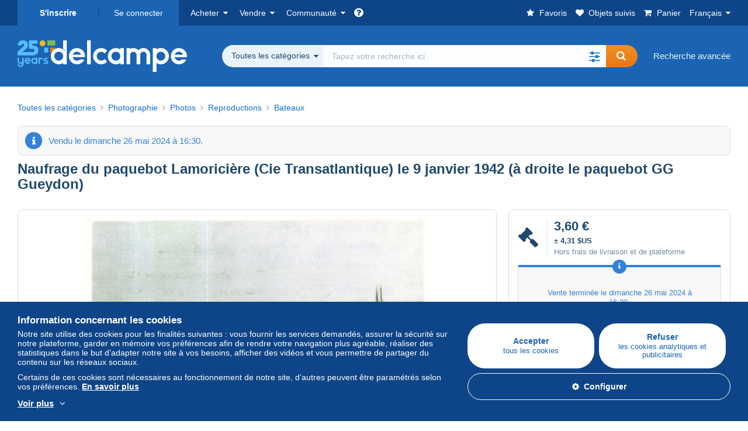

--- FILE ---
content_type: text/html; charset=UTF-8
request_url: https://www.delcampe.net/fr/collections/photographie/photos/reproductions/bateaux/naufrage-du-paquebot-lamoriciere-cie-transatlantique-le-9-janvier-1942-a-droite-le-paquebot-gg-gueydon-1992790298.html
body_size: 41923
content:
<!DOCTYPE html>
<html lang="fr">
    <head><title>Bateaux - Naufrage du paquebot Lamoricière (Cie Transatlantique) le 9 janvier 1942 (à droite le paquebot GG Gueydon)</title>
        <meta name="description" content="Fotocollector vend aux enchères pour le prix de 3,60 € jusqu&#039;au dimanche 26 mai 2024 à 22:30:00 UTC+2 un objet dans la catégorie Bateaux de Delcampe" />
        <meta name="viewport" content="width=device-width, initial-scale=1.0">
        <meta property="og:locale" content="fr" />
        <meta property="og:type" content="website" />
        <meta property="og:site_name" content="Delcampe" />

            <meta property="og:title" content="Naufrage du paquebot Lamoricière (Cie Transatlantique) le 9 janvier 1942 (à droite le paquebot GG Gueydon) | En vente sur Delcampe" />
    <meta property="og:description" content="A partir de 3,60 € - Catégorie : Photographie &gt; Photos &gt; Reproductions &gt; Bateaux" />
    <meta property="og:url" content="https://www.delcampe.net/fr/collections/photographie/photos/reproductions/bateaux/naufrage-du-paquebot-lamoriciere-cie-transatlantique-le-9-janvier-1942-a-droite-le-paquebot-gg-gueydon-1992790298.html" />
    <meta property="og:image" content="https://www.delcampe.net/static/img_large/auction/001/992/790/298_001.jpg" />
    <meta name="twitter:card" content="summary_large_image" />
    <meta name="twitter:site" content="@Delcampe" />
            <meta name="robots" content="noindex, nofollow">
    
            

            <link rel="alternate" hreflang="en" href="https://www.delcampe.net/en_GB/collectables/photography/photographs/reproductions/boats/naufrage-du-paquebot-lamoriciere-cie-transatlantique-le-9-janvier-1942-a-droite-le-paquebot-gg-gueydon-1992790298.html" />
    <link rel="alternate" hreflang="en-GB" href="https://www.delcampe.net/en_GB/collectables/photography/photographs/reproductions/boats/naufrage-du-paquebot-lamoriciere-cie-transatlantique-le-9-janvier-1942-a-droite-le-paquebot-gg-gueydon-1992790298.html" />
    <link rel="alternate" hreflang="en-US" href="https://www.delcampe.net/en_GB/collectables/photography/photographs/reproductions/boats/naufrage-du-paquebot-lamoriciere-cie-transatlantique-le-9-janvier-1942-a-droite-le-paquebot-gg-gueydon-1992790298.html" />
    <link rel="alternate" hreflang="en-CA" href="https://www.delcampe.net/en_GB/collectables/photography/photographs/reproductions/boats/naufrage-du-paquebot-lamoriciere-cie-transatlantique-le-9-janvier-1942-a-droite-le-paquebot-gg-gueydon-1992790298.html" />
    <link rel="alternate" hreflang="en-AU" href="https://www.delcampe.net/en_GB/collectables/photography/photographs/reproductions/boats/naufrage-du-paquebot-lamoriciere-cie-transatlantique-le-9-janvier-1942-a-droite-le-paquebot-gg-gueydon-1992790298.html" />
    <link rel="alternate" hreflang="de" href="https://www.delcampe.net/de/sammlerobjekte/photographica/fotos/repro-s/schiffe/naufrage-du-paquebot-lamoriciere-cie-transatlantique-le-9-janvier-1942-a-droite-le-paquebot-gg-gueydon-1992790298.html" />
    <link rel="alternate" hreflang="de-DE" href="https://www.delcampe.net/de/sammlerobjekte/photographica/fotos/repro-s/schiffe/naufrage-du-paquebot-lamoriciere-cie-transatlantique-le-9-janvier-1942-a-droite-le-paquebot-gg-gueydon-1992790298.html" />
    <link rel="alternate" hreflang="de-AT" href="https://www.delcampe.net/de/sammlerobjekte/photographica/fotos/repro-s/schiffe/naufrage-du-paquebot-lamoriciere-cie-transatlantique-le-9-janvier-1942-a-droite-le-paquebot-gg-gueydon-1992790298.html" />
    <link rel="alternate" hreflang="de-BE" href="https://www.delcampe.net/de/sammlerobjekte/photographica/fotos/repro-s/schiffe/naufrage-du-paquebot-lamoriciere-cie-transatlantique-le-9-janvier-1942-a-droite-le-paquebot-gg-gueydon-1992790298.html" />
    <link rel="alternate" hreflang="de-CH" href="https://www.delcampe.net/de/sammlerobjekte/photographica/fotos/repro-s/schiffe/naufrage-du-paquebot-lamoriciere-cie-transatlantique-le-9-janvier-1942-a-droite-le-paquebot-gg-gueydon-1992790298.html" />
    <link rel="alternate" hreflang="es" href="https://www.delcampe.net/es/coleccionismo/fotografia/fotos/reproducciones/barcos/naufrage-du-paquebot-lamoriciere-cie-transatlantique-le-9-janvier-1942-a-droite-le-paquebot-gg-gueydon-1992790298.html" />
    <link rel="alternate" hreflang="es-ES" href="https://www.delcampe.net/es/coleccionismo/fotografia/fotos/reproducciones/barcos/naufrage-du-paquebot-lamoriciere-cie-transatlantique-le-9-janvier-1942-a-droite-le-paquebot-gg-gueydon-1992790298.html" />
    <link rel="alternate" hreflang="it" href="https://www.delcampe.net/it/collezionismo/fotografia/foto/riproduzioni/barche/naufrage-du-paquebot-lamoriciere-cie-transatlantique-le-9-janvier-1942-a-droite-le-paquebot-gg-gueydon-1992790298.html" />
    <link rel="alternate" hreflang="it-IT" href="https://www.delcampe.net/it/collezionismo/fotografia/foto/riproduzioni/barche/naufrage-du-paquebot-lamoriciere-cie-transatlantique-le-9-janvier-1942-a-droite-le-paquebot-gg-gueydon-1992790298.html" />
    <link rel="alternate" hreflang="nl" href="https://www.delcampe.net/nl/verzamelingen/fotografie-en-filmapparatuur/foto-s/repro-s/boten/naufrage-du-paquebot-lamoriciere-cie-transatlantique-le-9-janvier-1942-a-droite-le-paquebot-gg-gueydon-1992790298.html" />
    <link rel="alternate" hreflang="nl-BE" href="https://www.delcampe.net/nl/verzamelingen/fotografie-en-filmapparatuur/foto-s/repro-s/boten/naufrage-du-paquebot-lamoriciere-cie-transatlantique-le-9-janvier-1942-a-droite-le-paquebot-gg-gueydon-1992790298.html" />
    <link rel="alternate" hreflang="nl-NL" href="https://www.delcampe.net/nl/verzamelingen/fotografie-en-filmapparatuur/foto-s/repro-s/boten/naufrage-du-paquebot-lamoriciere-cie-transatlantique-le-9-janvier-1942-a-droite-le-paquebot-gg-gueydon-1992790298.html" />
<!-- generics -->
        <link rel="icon" type="image/x-icon" href="https://www.delcampe.net/favicon.ico?v=1769816644">
        <link rel="icon" href="https://www.delcampe.net/images/favicon/favicon-32.png?v=1769816644" sizes="32x32">
        <link rel="icon" href="https://www.delcampe.net/images/favicon/favicon-57.png?v=1769816644" sizes="57x57">
        <link rel="icon" href="https://www.delcampe.net/images/favicon/favicon-76.png?v=1769816644" sizes="76x76">
        <link rel="icon" href="https://www.delcampe.net/images/favicon/favicon-96.png?v=1769816644" sizes="96x96">
        <link rel="icon" href="https://www.delcampe.net/images/favicon/favicon-128.png?v=1769816644" sizes="128x128">
        <link rel="icon" href="https://www.delcampe.net/images/favicon/favicon-192.png?v=1769816644" sizes="192x192">
        <link rel="icon" href="https://www.delcampe.net/images/favicon/favicon-228.png?v=1769816644" sizes="228x228">

        <!-- Android -->
        <link rel="shortcut icon" sizes="196x196" href="https://www.delcampe.net/images/favicon/favicon-196.png?v=1769816644">

        <!-- iOS -->
        <link rel="apple-touch-icon" href="https://www.delcampe.net/images/favicon/favicon-120.png?v=1769816644" sizes="120x120">
        <link rel="apple-touch-icon" href="https://www.delcampe.net/images/favicon/favicon-152.png?v=1769816644" sizes="152x152">
        <link rel="apple-touch-icon" href="https://www.delcampe.net/images/favicon/favicon-180.png?v=1769816644" sizes="180x180">

        <!-- Windows 8 IE 10-->
        <meta name="msapplication-TileColor" content="#FFFFFF">
        <meta name="msapplication-TileImage" content="https://www.delcampe.net/images/favicon/favicon-144.png?v=1769816644">

        <!— Windows 8.1 + IE11 and above —>
        <meta name="msapplication-config" content="https://www.delcampe.net/images/favicon/browserconfig.xml?v=1769816644" />


        <link rel="stylesheet" href="https://www.delcampe.net/build/default/css/plugins/font-awesome.4fc9f6.css">
        <link rel="stylesheet" href="https://www.delcampe.net/build/default/css/plugins/flag-icon.822268.css">

        <link rel="stylesheet" href="https://www.delcampe.net/build/default/css/default.7f7d3a.css">
        <link rel="stylesheet" href="https://www.delcampe.net/build/default/css/marketplace.7423ba.css">

        <link rel="stylesheet" href="https://www.delcampe.net/build/default/css/page/print.806ec8.css">

            
    <link rel="stylesheet" href="https://www.delcampe.net/build/default/css/page/item.96366e.css">
    <link rel="stylesheet" href="https://www.delcampe.net/build/default/css/plugins/select2.093082.css">
    <link rel="stylesheet" href="https://www.delcampe.net/build/default/css/widget-v1.21f1e1.css">
    
        
        <!--[if lt IE 9]><script src="https://oss.maxcdn.com/html5shiv/3.7.2/html5shiv.min.js"></script><![endif]-->
        <!--[if lt IE 9]><script src="https://oss.maxcdn.com/respond/1.4.2/respond.min.js"></script><![endif]-->

        
        <script type="application/ld+json">{
    "@context": "https://schema.org",
    "@type": "BreadcrumbList",
    "itemListElement": [
        {
            "@type": "ListItem",
            "position": 1,
            "name": "Photographie",
            "item": "https://www.delcampe.net/fr/collections/photographie/"
        },
        {
            "@type": "ListItem",
            "position": 2,
            "name": "Photos",
            "item": "https://www.delcampe.net/fr/collections/photographie/photos/"
        },
        {
            "@type": "ListItem",
            "position": 3,
            "name": "Reproductions",
            "item": "https://www.delcampe.net/fr/collections/photographie/photos/reproductions/"
        },
        {
            "@type": "ListItem",
            "position": 4,
            "name": "Bateaux",
            "item": "https://www.delcampe.net/fr/collections/photographie/photos/reproductions/bateaux/"
        }
    ]
}
</script>

        
                                </head>

            
    <body>

        



<header data-menu-container>
    <div class="menu-top" data-menu>
        <div class="container">
            <ul class="nls main-list">
    <li class="hide-min-sm">
        <a href="" class="go-back-menu" data-open-menu>Fermer<i class="pull-right">&times;</i></a>
    </li>
    <li>
        <ul class="nls child-list"><li class="main-link register">
                    <a href="/fr/my-account/register" class="font-bold">S&#039;inscrire</a>
                </li><li class="main-link dropdown arrow-white login">
                        <a href="/fr/my-account/login" class="hide-min-sm">Se connecter</a>
                        <a href="/fr/my-account/login" class="dropdown-toggle hide-max-sm login-dropdown" data-toggle="dropdown" aria-expanded="false" data-signin-link>Se connecter</a>
                        <div class="dropdown-menu" role="form">
                            <form name="user_login" method="post" action="/fr/my-account/login" autocomplete="off" novalidate="novalidate">
                                <input type="text" id="user_login_nickname" name="user_login[nickname]" required="required" focus="focus" placeholder="Pseudo" class="form-control" />
                                <div class="pos-rel margin-top-xs">
                                    <input type="password" id="user_login_password" name="user_login[password]" required="required" data-display-password="" placeholder="Mot de passe" class="form-control" />
                                    <a href="#" class="display-password show-password"
                                         data-link-password
                                         title="Afficher le mot de passe"
                                         data-label-hide="Cacher le mot de passe"
                                         data-label-show="Afficher le mot de passe"
                                    ></a>
                                </div>
                                <div class="checkbox remember-me margin-top-xs margin-bottom-sm">
                                    <label for="remember_me" class="control-label flex v-top space-xs no-margin line-height-xs font-xs">
                                        <input type="checkbox" id="remember_me" name="_remember_me" checked>
                                        <span class="font-normal">Rester connecté sur cet appareil</span>
                                    </label>
                                </div>
                                <input type="hidden" name="_csrf_token" value="eb2267f778d3600af9231a82.F_vibI3TzgoLwSlJypHyo3vzCiwiihq_ZN9nTErzaf4.Jc21Lfm4n1hUrV4EsN6o202bRh94wG7KBfJRHAOEPbU6qosrvp3jfH22eA">
                                <input type="hidden" name="_target_path" value="https://www.delcampe.net/fr/collections/photographie/photos/reproductions/bateaux/naufrage-du-paquebot-lamoriciere-cie-transatlantique-le-9-janvier-1942-a-droite-le-paquebot-gg-gueydon-1992790298.html">
                                <button type="submit" class="btn-block btn-orange margin-top-xs">Se connecter</button>
                                <a href="/fr/my-account/reset-password" class="text-center">Pseudo / mot de passe oublié ?</a>
                            <input type="hidden" id="user_login__token" name="user_login[_token]" data-controller="csrf-protection" value="5c9d020f94fbbafecca5d3c1c74a799.3h1WvzfPV-lVBnvDNTkNbXXyQkzgbGHMJ904M1yhSJ0.iHMO02-_Z90dViuTR3pZOSC4dCW5AVn4cKUMXzHtZbCfJDX2WZplpGJ8Ng" /></form>
                        </div>
                    </li></ul>
    </li>
    <li>
        <ul class="nls child-list">
            <li class="dropdown arrow-white buy-menu" data-parent-slide>
                <a href="/fr/collections/buy/purchases/purchased-items" class="dropdown-toggle" data-toggle="dropdown" role="button" aria-expanded="false" rel="nofollow" data-toggle-menu>Acheter</a>
                <div class="dropdown-menu" role="menu" data-slide>
                    <div class="flex md-1">
                        
<ul class="nls links-list">
    <li data-parent-slide>
        <span class="list-title" data-toggle-menu>Rechercher</span>
        <ul class="nls sub-menu-slide" data-slide>
            <li><a href="/fr/collections/search/by-keywords">Recherche avancée</a></li>
            <li class="margin-top-sm"><a href="/fr/collections/category">Toutes les catégories</a></li>
                            <li><a href="https://blog.delcampe.net/fr/affaires-conclues/" target="_blank">Les antiquités de Sébastien</a></li>
                        <li><a href="/fr/prestige/catalogs/list/opened">Catalogues Maisons de vente</a></li>
            <li>
                <a href="/fr/collections/search?has_promo_only=1" class="green">
                    Toutes les réductions
                    <span class="label-green font-xs padding-h-xs border-radius-md"><i class="fa fa-scissors"></i></span>
                </a>
            </li>
            <li class="margin-top-sm"><a href="/fr/collections/top-stores"rel="nofollow">Top Boutiques</a></li>
        </ul>
    </li>
    <li data-parent-slide>
        <span class="list-title" data-toggle-menu>Mes favoris</span>
        <ul class="nls sub-menu-slide" data-slide>
            <li><a href="/fr/collections/buy/favorites/watching-list"rel="nofollow">Objets suivis</a></li>
            <li><a href="/fr/collections/favorites/favorites-list"rel="nofollow">Recherches favorites</a></li>
            <li><a href="/fr/buy/favorites/favorites-list"rel="nofollow">Gérer mes favoris</a></li>
        </ul>
    </li>
</ul>
<ul class="nls links-list">
    <li data-parent-slide>
        <span class="list-title" data-toggle-menu>Mes offres</span>
        <ul class="nls sub-menu-slide" data-slide>
            <li><a href="/fr/collections/buy/bids/ongoing"rel="nofollow">En cours</a></li>
            <li><a href="/fr/collections/buy/bids/lost"rel="nofollow">Perdantes</a></li>
            <li><a href="/fr/items/lower-offers/proposed"rel="nofollow">Inférieures</a></li>
            <li><a href="/fr/collections/buy/bids/bid-group-proposed"rel="nofollow">Groupées</a></li>
            <li><a href="/fr/collections/buy/bids/auction-house"rel="nofollow">Maisons de vente</a></li>
        </ul>
    </li>
    <li data-parent-slide>
        <span class="list-title" data-toggle-menu>Mes achats</span>
        <ul class="nls sub-menu-slide" data-slide>
            <li><a href="/fr/collections/buy/purchases/purchased-items"rel="nofollow">Tous</a></li>
            <li><a href="/fr/collections/buy/purchases/awaiting-invoice"rel="nofollow">En attente de facturation</a></li>
            <li><a href="/fr/collections/buy/purchases/awaiting-payment"rel="nofollow">A payer</a></li>
            <li><a href="/fr/collections/buy/purchases/awaiting-shipment"rel="nofollow">A recevoir</a></li>
            <li><a href="/fr/collections/buy/purchases/received"rel="nofollow">Reçus</a></li>
            <li><a href="/fr/collections/buy/purchases/archived"rel="nofollow">Archivés</a></li>
        </ul>
    </li>
</ul>
<ul class="nls links-list">
    <li data-parent-slide>
        <span class="list-title" data-toggle-menu>Mes évaluations</span>
        <ul class="nls sub-menu-slide" data-slide>
            <li><a href="/fr/collections/buy/feedback/leave-feedback"rel="nofollow">A donner</a></li>
            <li><a href="/fr/collections/buy/feedback/received-list"rel="nofollow">Reçues</a></li>
            <li><a href="/fr/collections/buy/feedback/given-list"rel="nofollow">Données</a></li>
        </ul>
    </li>
    <li data-parent-slide>
        <span class="list-title" data-toggle-menu>Historique</span>
        <ul class="nls sub-menu-slide" data-slide>
            <li><a href="/fr/collections/buy/purchases/purchased-items/list"rel="nofollow">Objets achetés</a></li>
        </ul>
    </li>
    <li class="more-links" data-parent-slide>
        <span class="list-title hide-min-sm" data-toggle-menu>Plus de liens</span>
        <ul class="nls sub-menu-slide" data-slide>
            <li><a href="/fr/collections/buy/buying-stats"rel="nofollow">Statistiques d'achats</a></li>
            <li><a href="/fr/my-account/blacklist/i-block-sellers"rel="nofollow">Liste noire de vendeurs</a></li>
        </ul>
    </li>
</ul>                        
    <ul class="payments-menu nls links-list">
        <li data-parent-slide><span class="list-title" data-toggle-menu>Paiements</span>
            <ul class="nls sub-menu-slide" data-slide>
                <li><a href="/fr/payments"rel="nofollow">Historique des paiements</a></li><li><a href="/fr/collections/buy/purchases/awaiting-payment"rel="nofollow">Payer mes achats</a></li>
            </ul>
        </li></ul>                    </div>
                </div>
            </li>
            <li class="dropdown arrow-white sell-menu" data-parent-slide>
                <a href="/fr/collections/item/sell" class="dropdown-toggle" data-toggle="dropdown" role="button" aria-expanded="false" rel="nofollow" data-toggle-menu>Vendre</a>
                <div class="dropdown-menu" role="menu" data-slide><div class="flex md-1">
                        
<ul class="nls links-list">
    <li class="put-on-sale" data-parent-slide>
        <a href="/fr/collections/item/sell" class="btn-orange btn-big btn-block">Mettre en vente</a>
        <div class="text-center margin-top-xs"><a href="/fr/selling-methods">Méthodes de mise en vente</a></div>
    </li>
    <li class="more-links" data-parent-slide>
        <span class="list-title" data-toggle-menu>Mes objets en vente</span>
        <ul class="nls sub-menu-slide" data-slide>
            <li><a href="/fr/collections/sell/item-for-sale/pending"rel="nofollow">Planifiés</a></li>
            <li><a href="/fr/collections/sell/item-for-sale/ongoing"rel="nofollow">En cours</a></li>
            <li><a href="/fr/collections/sell/item-for-sale/ongoing-with-offers"rel="nofollow">En cours avec offre(s)</a></li>
            <li><a href="/fr/items/lower-offers/received"rel="nofollow">Offres inférieures reçues</a></li>
            <li><a href="/fr/collections/sell/item-for-sale/bid-group-received"rel="nofollow">Offres groupées reçues</a></li>
            <li><a href="/fr/collections/sell/item/relist-as-new"rel="nofollow">Remettre en nouveauté</a></li>
        </ul>
    </li>
    <li data-parent-slide>
        <span class="list-title" data-toggle-menu>Modifications multiples</span>
        <ul class="nls sub-menu-slide" data-slide>
            <li><a href="/fr/sell/apply-shipping-model"rel="nofollow">Gestion des frais de livraison</a></li>
            <li><a href="/fr/collections/sell/multiple-edit"rel="nofollow">Modifications multiples</a></li>
        </ul>
    </li>
    <li data-parent-slide>
        <span class="list-title" data-toggle-menu>Mes Réductions Boutique</span>
        <ul class="nls sub-menu-slide" data-slide>
            <li><a href="/fr/store-deals/create"rel="nofollow">Créer une réduction</a></li>
            <li><a href="/fr/store-deals"rel="nofollow">Gérer mes réductions</a></li>
        </ul>
    </li>
</ul>
<ul class="nls links-list">
    <li data-parent-slide>
        <span class="list-title" data-toggle-menu>Mes objets vendus</span>
        <ul class="nls sub-menu-slide" data-slide>
            <li><a href="/fr/collections/sell/sold-items/list"rel="nofollow">Tous</a></li>
            <li><a href="/fr/collections/sell/sold-items/to-invoice"rel="nofollow">A facturer</a></li>
            <li><a href="/fr/collections/sell/sold-items/invoiced"rel="nofollow">Facturés</a></li>
            <li><a href="/fr/collections/sell/sold-items/to-send"rel="nofollow">A envoyer</a></li>
            <li><a href="/fr/collections/sell/sold-items/sent"rel="nofollow">Envoyés</a></li>
            <li><a href="/fr/collections/sell/sold-items/archived"rel="nofollow">Archivés</a></li>
        </ul>
    </li>
    <li data-parent-slide>
        <span class="list-title" data-toggle-menu>Mes objets invendus</span>
        <ul class="nls sub-menu-slide" data-slide>
            <li><a href="/fr/collections/sell/unsold-items/closed-list"rel="nofollow">Fermés</a></li>
            <li><a href="/fr/collections/sell/unsold-items/archived-list"rel="nofollow">Archivés</a></li>
        </ul>
    </li>
    <li data-parent-slide>
        <div class="list-title">
            <ul class="list-border-grey flex v-center line-height-sm">
                <li data-toggle-menu>Ma boutique</li></ul>
        </div>
        <ul class="nls sub-menu-slide" data-slide>
                            <li><a href="/fr/store-settings/fiscal-informations"rel="nofollow">Configurer ma boutique</a></li>
                        <li class="margin-top-xs"><a href="/fr/items/import"rel="nofollow">Easy Uploader</a></li>
        </ul>
    </li>
</ul>
<ul class="nls links-list">
    <li data-parent-slide>
        <span class="list-title" data-toggle-menu>Mes évaluations</span>
        <ul class="nls sub-menu-slide" data-slide>
            <li><a href="/fr/collections/sell/feedback/leave-feedback"rel="nofollow">A donner</a></li>
            <li><a href="/fr/collections/sell/feedback/received-list"rel="nofollow">Reçues</a></li>
            <li><a href="/fr/collections/sell/feedback/given-list"rel="nofollow">Données</a></li>
        </ul>
    </li>
    <li data-parent-slide>
        <span class="list-title" data-toggle-menu>Historique</span>
        <ul class="nls sub-menu-slide" data-slide>
            <li><a href="/fr/collections/sell/sold-items/items-list"rel="nofollow">Objets vendus</a></li>
        </ul>
    </li>
    <li class="more-links" data-parent-slide>
        <span class="list-title hide-min-sm" data-toggle-menu>Plus de liens</span>
        <ul class="nls sub-menu-slide" data-slide>
            <li><a href="/fr/collections/sell/selling-stats"rel="nofollow">Statistiques de ventes</a></li>
            <li><a href="/fr/my-account/blacklist/i-block-buyers"rel="nofollow">Liste noire d'acheteurs</a></li>
            <li class="margin-top-sm padding-top-sm border-top-blue-grey"><a href="/fr/forum-estimation">Estimer mon objet</a></li>
        </ul>
    </li>
</ul>
                        
    <ul class="payments-menu nls links-list">
        <li data-parent-slide><span class="list-title" data-toggle-menu>Paiements</span>
            <ul class="nls sub-menu-slide" data-slide>
                <li><a href="/fr/payments"rel="nofollow">Historique des paiements</a></li><li><a href="/fr/collections/buy/purchases/awaiting-payment"rel="nofollow">Payer mes achats</a></li>
            </ul>
        </li></ul>                    </div>
                </div>
            </li>
            <li class="dropdown arrow-white community-menu" data-parent-slide>
                <a href="/fr/forum" class="dropdown-toggle" data-toggle="dropdown" role="button" aria-expanded="false" rel="nofollow" data-toggle-menu>Communauté</a>
                <div class="dropdown-menu" role="menu" data-slide>
                    <div class="flex md-1">
                        

<ul class="nls links-list">
    <li><a href="/fr/community">Communauté de Delcampe</a></li>
    <li><a href="/fr/forum"rel="nofollow">Forum</a></li>
    <li><a href="/fr/agenda/"rel="nofollow">Agenda</a></li>
    <li><a href="/fr/youtube"rel="nofollow">Vidéos</a></li>
    <li><a href="https://blog.delcampe.net/fr" target="_blank">Blog</a></li>
    <li>
        <ul class="nls list-inline margin-top-lg">
            <li><a href="https://www.facebook.com/delcampe" class="button-social facebook" title="Facebook" target="_blank" rel="nofollow noopener noreferrer"><i class="fa fa-facebook"></i></a></li>
            <li><a href="https://www.linkedin.com/company/delcampe-international-sprl" class="button-social linkedin" title="Linkedin" target="_blank" rel="nofollow noopener noreferrer"><i class="fa fa-linkedin"></i></a></li>
            <li><a href="https://www.youtube.com/delcampeofficial" class="button-social youtube" title="Youtube" target="_blank" rel="nofollow noopener noreferrer"><i class="fa fa-youtube-play"></i></a></li>
            <li><a href="https://twitter.com/Delcampe" class="button-social twitter" title="Twitter" target="_blank" rel="nofollow noopener noreferrer"><span class="fa-twitter-x"></span></a></li>
            <li><a href="https://www.instagram.com/delcampe_official" class="button-social instagram" title="Instagram" target="_blank" rel="nofollow noopener noreferrer"><i class="fa fa-instagram"></i></a></li>
            <li><a href="https://pinterest.com/delcampe_marketplace" class="button-social pinterest" title="Pinterest" target="_blank" rel="nofollow noopener noreferrer"><i class="fa fa-pinterest"></i></a></li>
        </ul>
    </li>
</ul>

<div class="main">
    <div class="flex md-1"><ul id="blog-post" class="nls links-list bg-blue-light"><li>
                        <a href="https://blog.delcampe.net/fr/2e-pour-les-80-ans-du-petit-prince/" class="flex md-1 space-sm v-center" target="_blank">
                                                                                            <img src="https://blog.delcampe.net/wp-content/uploads/2026/01/petit-prince-96x57.jpg" alt="2€ pour les 80 ans du Petit Prince" class="no-margin-bottom" loading="lazy" data-original="https://blog.delcampe.net/wp-content/uploads/2026/01/petit-prince-96x57.jpg" data-lazyload-menu>
                                                        <p class="no-margin-bottom">2€ pour les 80 ans du Petit Prince</p>
                        </a>
                    </li><li>
                        <a href="https://blog.delcampe.net/fr/plus-que-quelques-jours-avant-le-salon-numismatique-international-dile-de-france-2/" class="flex md-1 space-sm v-center" target="_blank">
                                                                                            <img src="https://blog.delcampe.net/wp-content/uploads/2025/01/SNIIF-2026-FrMEA-96x57.jpg" alt="Plus que quelques jours avant le Salon Numismatique International d’Île de France !" class="no-margin-bottom" loading="lazy" data-original="https://blog.delcampe.net/wp-content/uploads/2025/01/SNIIF-2026-FrMEA-96x57.jpg" data-lazyload-menu>
                                                        <p class="no-margin-bottom">Plus que quelques jours avant le Salon Numismatique International d’Île de France !</p>
                        </a>
                    </li></ul><ul id="agenda" class="nls links-list bg-blue-light flex v-center">
            <li class="flex space-md v-center">
                <a href="/fr/agenda/"><img src="https://www.delcampe.net/images/homepage/agenda.jpg?v=1769816644" alt="Agenda"></a>
                <span>
                    <strong>Découvrez l&#039;agenda des collectionneurs !</strong>
                    <a href="/fr/agenda/" class="btn-orange">Découvrir l&#039;agenda</a>
                </span>
            </li>
        </ul>
    </div>
    <div class="menu-community-youtube flex md-1">
                    <div class="links-list">
                <div class="flex space-md v-center">
                    <a href="https://www.youtube.com/watch?v=Gg0ApiuMH4I&amp;list=PLFD6XaVCwAhFsT2RrABRUP6U59iJbGQIl" class="link-video" target="_blank">
                        <img src="https://i.ytimg.com/vi/Gg0ApiuMH4I/mqdefault.jpg" alt="INSOLITE : Découvrez le TIMBRE avec une ÉTONNANTE ERREUR de DATE ! | Le Monde de la Collection" width="125" height="70" loading="lazy">
                    </a>
                    <a href="https://www.youtube.com/watch?v=Gg0ApiuMH4I&amp;list=PLFD6XaVCwAhFsT2RrABRUP6U59iJbGQIl" class="line-height-xs">INSOLITE : Découvrez le TIMBRE avec une ÉTONNANTE ERREUR de DATE ! | Le Monde de la Collection</a>
                </div>
            </div>
                    <div class="links-list">
                <div class="flex space-md v-center">
                    <a href="https://www.youtube.com/watch?v=t8wDJAqxxqA&amp;list=PLFD6XaVCwAhGT98UT4xTqDlM9xjacnV7i" class="link-video" target="_blank">
                        <img src="https://i.ytimg.com/vi/t8wDJAqxxqA/mqdefault.jpg" alt="Les +BELLES VENTES Delcampe (janvier 2026) | Les objets de collection de la marketplace" width="125" height="70" loading="lazy">
                    </a>
                    <a href="https://www.youtube.com/watch?v=t8wDJAqxxqA&amp;list=PLFD6XaVCwAhGT98UT4xTqDlM9xjacnV7i" class="line-height-xs">Les +BELLES VENTES Delcampe (janvier 2026) | Les objets de collection de la marketplace</a>
                </div>
            </div>
            </div>
</div>                    </div>
                </div>
            </li>
        </ul>
    </li>
    <li class="main">
        <ul class="nls child-list">
            <li class="no-dropdown helpcenter">
                <a href="/fr/help-center" target="_blank" title="help_center.general_title">
                    <i class="fa fa-question-circle in-block"></i>
                    <span class="hide">Centre d&#039;aide</span>
                </a>
            </li>
            <li class="align-right no-dropdown favorites">
                <a href="/fr/collections/favorites/favorites-list" title="Mes favoris" rel="nofollow">
                    <i class="fa fa-star in-block"></i>
                    <span class="hide-lg">Favoris</span>
                </a>
            </li>
            <li class="no-dropdown watching-list">
                <a href="/fr/collections/buy/favorites/watching-list" title="Objets suivis" rel="nofollow">
                    <i class="fa fa-heart in-block"></i>
                    <span class="hide-lg">Objets suivis</span>
                </a>
            </li>
            <li class="no-dropdown basket-container">
                <a href="/fr/collections/basket" class="basket" title="Mon panier" rel="nofollow" data-go-basket>
                    <i class="fa fa-shopping-cart in-block"></i>
                    <span class="hide-lg">Panier</span></a>
            </li>
                        <li class="dropdown arrow-white langages not-full-width" data-parent-slide>
                    <a href="#" class="dropdown-toggle" data-toggle="dropdown" aria-expanded="false" data-toggle-menu>Français</a>
                    <ul class="dropdown-menu small-dropdown" role="menu" data-slide><li><a href="https://www.delcampe.net/en_GB/collectables/photography/photographs/reproductions/boats/naufrage-du-paquebot-lamoriciere-cie-transatlantique-le-9-janvier-1942-a-droite-le-paquebot-gg-gueydon-1992790298.html">English (United Kingdom)</a></li><li><a href="https://www.delcampe.net/en_US/collectibles/photography/photographs/reproductions/boats/naufrage-du-paquebot-lamoriciere-cie-transatlantique-le-9-janvier-1942-a-droite-le-paquebot-gg-gueydon-1992790298.html">English (United States)</a></li><li><a href="https://www.delcampe.net/nl/verzamelingen/fotografie-en-filmapparatuur/foto-s/repro-s/boten/naufrage-du-paquebot-lamoriciere-cie-transatlantique-le-9-janvier-1942-a-droite-le-paquebot-gg-gueydon-1992790298.html">Nederlands</a></li><li><a href="https://www.delcampe.net/de/sammlerobjekte/photographica/fotos/repro-s/schiffe/naufrage-du-paquebot-lamoriciere-cie-transatlantique-le-9-janvier-1942-a-droite-le-paquebot-gg-gueydon-1992790298.html">Deutsch</a></li><li><a href="https://www.delcampe.net/it/collezionismo/fotografia/foto/riproduzioni/barche/naufrage-du-paquebot-lamoriciere-cie-transatlantique-le-9-janvier-1942-a-droite-le-paquebot-gg-gueydon-1992790298.html">Italiano</a></li><li><a href="https://www.delcampe.net/es/coleccionismo/fotografia/fotos/reproducciones/barcos/naufrage-du-paquebot-lamoriciere-cie-transatlantique-le-9-janvier-1942-a-droite-le-paquebot-gg-gueydon-1992790298.html">Español</a></li></ul>
                </li></ul>
    </li></ul>
        </div>
    </div>
    <div class="header-main data-search-bar" data-search-bar>
        <div class="container">
            <div class="header-container">
                <button type="button" class="menu-mobile hide-min-sm" data-target=".header-menu" data-open-menu><i class="fa fa-bars"></i></button><div class="header-logo">
    <a href="/fr/collections/" class="logo-delcampe"><img src="https://www.delcampe.net/images/logo-delcampe-25-ans.svg?v=1769816644" width="290" height="54" alt="Logo Delcampe"></a>
        </div><div class="header-search">
                    <form name="search-top" method="get" action="/fr/collections/search" class="form-main-search flex space-sm v-center" id="search" data-js="search" novalidate="novalidate">
<div class="full-width pos-rel">
    <div class="search-bar dropdown-with-checkbox form-flex">
        <div class="dropdown">
            <button class="search-filter dropdown-toggle" data-toggle="dropdown" aria-haspopup="true" aria-expanded="false" type="button" data-placement="bottom">
                <span class="filter-label" data-by-category="Par catégorie [{numberOfCategories}]">Toutes les catégories</span>
            </button>
            <div class="dropdown-menu text-left no-border-radius-right">
                <ul class="dropdown-menu-checked-list" role="menu">
                    <li class="strong">
                        <div class="checkbox">
                                                            <label class="checked"><input type="checkbox" name="all-delcampe" checked="checked"/>Toutes les catégories</label>
                                                    </div>
                    </li>
                    <li class="divider">&nbsp;</li>
                    <li class="title font-bold">Catégories populaires</li>
                                                                <li>
                            <div class="checkbox">
                                <label for="categories_0">
                                    <input type="checkbox" id="categories_0" name="categories[]" value="30001" data-category-check>
                                    Timbres
                                </label>
                            </div>
                        </li>
                                                                    <li>
                            <div class="checkbox">
                                <label for="categories_1">
                                    <input type="checkbox" id="categories_1" name="categories[]" value="30002" data-category-check>
                                    Cartes Postales
                                </label>
                            </div>
                        </li>
                                                                    <li>
                            <div class="checkbox">
                                <label for="categories_2">
                                    <input type="checkbox" id="categories_2" name="categories[]" value="30003" data-category-check>
                                    Monnaies &amp; Billets
                                </label>
                            </div>
                        </li>
                                                                    <li>
                            <div class="checkbox">
                                <label for="categories_3">
                                    <input type="checkbox" id="categories_3" name="categories[]" value="34443" data-category-check>
                                    Photographie
                                </label>
                            </div>
                        </li>
                                                                <li class="title font-bold">Catégories</li>
                                            <li>
                            <div class="checkbox">
                                <label for="categories_4">
                                    <input type="checkbox" id="categories_4"
                                           name="categories[]"                                            value="34442" data-category-check>
                                    Art &amp; Antiquités
                                </label>
                            </div>
                        </li>
                                                                    <li>
                            <div class="checkbox">
                                <label for="categories_5">
                                    <input type="checkbox" id="categories_5"
                                           name="categories[]"                                            value="34441" data-category-check>
                                    Bijoux &amp; Horlogerie
                                </label>
                            </div>
                        </li>
                                                                    <li>
                            <div class="checkbox">
                                <label for="categories_6">
                                    <input type="checkbox" id="categories_6"
                                           name="categories[]"                                            value="34440" data-category-check>
                                    Bistrot &amp; Alimentation
                                </label>
                            </div>
                        </li>
                                                                    <li>
                            <div class="checkbox">
                                <label for="categories_7">
                                    <input type="checkbox" id="categories_7"
                                           name="categories[]"                                            value="4222" data-category-check>
                                    Bureau (objets liés)
                                </label>
                            </div>
                        </li>
                                                                    <li>
                            <div class="checkbox">
                                <label for="categories_8">
                                    <input type="checkbox" id="categories_8"
                                           name="categories[]"                                            value="30002" data-category-check>
                                    Cartes Postales
                                </label>
                            </div>
                        </li>
                                                                    <li>
                            <div class="checkbox">
                                <label for="categories_9">
                                    <input type="checkbox" id="categories_9"
                                           name="categories[]"                                            value="34439" data-category-check>
                                    Cartes de Collection modernes
                                </label>
                            </div>
                        </li>
                                                                    <li>
                            <div class="checkbox">
                                <label for="categories_10">
                                    <input type="checkbox" id="categories_10"
                                           name="categories[]"                                            value="6378" data-category-check>
                                    Cinéma, TV &amp; Video
                                </label>
                            </div>
                        </li>
                                                                    <li>
                            <div class="checkbox">
                                <label for="categories_11">
                                    <input type="checkbox" id="categories_11"
                                           name="categories[]"                                            value="1752" data-category-check>
                                    Fèves
                                </label>
                            </div>
                        </li>
                                                                    <li>
                            <div class="checkbox">
                                <label for="categories_12">
                                    <input type="checkbox" id="categories_12"
                                           name="categories[]"                                            value="6367" data-category-check>
                                    Habits, textiles &amp; linge d&#039;époque
                                </label>
                            </div>
                        </li>
                                                                    <li>
                            <div class="checkbox">
                                <label for="categories_13">
                                    <input type="checkbox" id="categories_13"
                                           name="categories[]"                                            value="34438" data-category-check>
                                    Jeux vidéo
                                </label>
                            </div>
                        </li>
                                                                    <li>
                            <div class="checkbox">
                                <label for="categories_14">
                                    <input type="checkbox" id="categories_14"
                                           name="categories[]"                                            value="34437" data-category-check>
                                    Jeux, Jouets &amp; Figurines
                                </label>
                            </div>
                        </li>
                                                                    <li>
                            <div class="checkbox">
                                <label for="categories_15">
                                    <input type="checkbox" id="categories_15"
                                           name="categories[]"                                            value="1898" data-category-check>
                                    Kinder &amp; Diddl
                                </label>
                            </div>
                        </li>
                                                                    <li>
                            <div class="checkbox">
                                <label for="categories_16">
                                    <input type="checkbox" id="categories_16"
                                           name="categories[]"                                            value="30004" data-category-check>
                                    Livres, BD, Revues
                                </label>
                            </div>
                        </li>
                                                                    <li>
                            <div class="checkbox">
                                <label for="categories_17">
                                    <input type="checkbox" id="categories_17"
                                           name="categories[]"                                            value="8411" data-category-check>
                                    Loisirs créatifs
                                </label>
                            </div>
                        </li>
                                                                    <li>
                            <div class="checkbox">
                                <label for="categories_18">
                                    <input type="checkbox" id="categories_18"
                                           name="categories[]"                                            value="21607" data-category-check>
                                    Magnets
                                </label>
                            </div>
                        </li>
                                                                    <li>
                            <div class="checkbox">
                                <label for="categories_19">
                                    <input type="checkbox" id="categories_19"
                                           name="categories[]"                                            value="34436" data-category-check>
                                    Militaria
                                </label>
                            </div>
                        </li>
                                                                    <li>
                            <div class="checkbox">
                                <label for="categories_20">
                                    <input type="checkbox" id="categories_20"
                                           name="categories[]"                                            value="1748" data-category-check>
                                    Minéraux &amp; Fossiles
                                </label>
                            </div>
                        </li>
                                                                    <li>
                            <div class="checkbox">
                                <label for="categories_21">
                                    <input type="checkbox" id="categories_21"
                                           name="categories[]"                                            value="34435" data-category-check>
                                    Modélisme &amp; Maquettisme
                                </label>
                            </div>
                        </li>
                                                                    <li>
                            <div class="checkbox">
                                <label for="categories_22">
                                    <input type="checkbox" id="categories_22"
                                           name="categories[]"                                            value="30003" data-category-check>
                                    Monnaies &amp; Billets
                                </label>
                            </div>
                        </li>
                                                                    <li>
                            <div class="checkbox">
                                <label for="categories_23">
                                    <input type="checkbox" id="categories_23"
                                           name="categories[]"                                            value="34434" data-category-check>
                                    Musique &amp; Instruments
                                </label>
                            </div>
                        </li>
                                                                    <li>
                            <div class="checkbox">
                                <label for="categories_24">
                                    <input type="checkbox" id="categories_24"
                                           name="categories[]"                                            value="1742" data-category-check>
                                    Parfums &amp; Beauté
                                </label>
                            </div>
                        </li>
                                                                    <li>
                            <div class="checkbox">
                                <label for="categories_25">
                                    <input type="checkbox" id="categories_25"
                                           name="categories[]"                                            value="34443" data-category-check>
                                    Photographie
                                </label>
                            </div>
                        </li>
                                                                    <li>
                            <div class="checkbox">
                                <label for="categories_26">
                                    <input type="checkbox" id="categories_26"
                                           name="categories[]"                                            value="30007" data-category-check>
                                    Pin&#039;s
                                </label>
                            </div>
                        </li>
                                                                    <li>
                            <div class="checkbox">
                                <label for="categories_27">
                                    <input type="checkbox" id="categories_27"
                                           name="categories[]"                                            value="18840" data-category-check>
                                    Plantes, Graines et Bulbes
                                </label>
                            </div>
                        </li>
                                                                    <li>
                            <div class="checkbox">
                                <label for="categories_28">
                                    <input type="checkbox" id="categories_28"
                                           name="categories[]"                                            value="1955" data-category-check>
                                    Publicité
                                </label>
                            </div>
                        </li>
                                                                    <li>
                            <div class="checkbox">
                                <label for="categories_29">
                                    <input type="checkbox" id="categories_29"
                                           name="categories[]"                                            value="7540" data-category-check>
                                    Religion &amp; Esotérisme
                                </label>
                            </div>
                        </li>
                                                                    <li>
                            <div class="checkbox">
                                <label for="categories_30">
                                    <input type="checkbox" id="categories_30"
                                           name="categories[]"                                            value="14591" data-category-check>
                                    Saisons &amp; Fêtes
                                </label>
                            </div>
                        </li>
                                                                    <li>
                            <div class="checkbox">
                                <label for="categories_31">
                                    <input type="checkbox" id="categories_31"
                                           name="categories[]"                                            value="7731" data-category-check>
                                    Sciences &amp; Technique
                                </label>
                            </div>
                        </li>
                                                                    <li>
                            <div class="checkbox">
                                <label for="categories_32">
                                    <input type="checkbox" id="categories_32"
                                           name="categories[]"                                            value="12472" data-category-check>
                                    Sports
                                </label>
                            </div>
                        </li>
                                                                    <li>
                            <div class="checkbox">
                                <label for="categories_33">
                                    <input type="checkbox" id="categories_33"
                                           name="categories[]"                                            value="1892" data-category-check>
                                    Tabac (objets liés)
                                </label>
                            </div>
                        </li>
                                                                    <li>
                            <div class="checkbox">
                                <label for="categories_34">
                                    <input type="checkbox" id="categories_34"
                                           name="categories[]"                                            value="30001" data-category-check>
                                    Timbres
                                </label>
                            </div>
                        </li>
                                                                    <li>
                            <div class="checkbox">
                                <label for="categories_35">
                                    <input type="checkbox" id="categories_35"
                                           name="categories[]"                                            value="2767" data-category-check>
                                    Transports
                                </label>
                            </div>
                        </li>
                                                                    <li>
                            <div class="checkbox">
                                <label for="categories_36">
                                    <input type="checkbox" id="categories_36"
                                           name="categories[]"                                            value="30006" data-category-check>
                                    Télécartes
                                </label>
                            </div>
                        </li>
                                                                    <li>
                            <div class="checkbox">
                                <label for="categories_37">
                                    <input type="checkbox" id="categories_37"
                                           name="categories[]"                                            value="30008" data-category-check>
                                    Vieux Papiers
                                </label>
                            </div>
                        </li>
                                                                    <li>
                            <div class="checkbox">
                                <label for="categories_38">
                                    <input type="checkbox" id="categories_38"
                                           name="categories[]"                                            value="34433" data-category-check>
                                    Vinyles
                                </label>
                            </div>
                        </li>
                                                            </ul>
            </div>
        </div>
        <div class="main pos-rel">
            <div class="dropdown quick-advanced-search">
    <a href="" class="dropdown-toggle" role="button" data-toggle="dropdown" aria-expanded="true" title="Recherche avancée">
        <i class="fa fa-sliders blue-link font-xxxl" aria-hidden="true"></i>
    </a>
    <div class="dropdown-menu text-left" data-dropdown-select>
        <div class="flex space-xs all-2 sm-1 v-center">
            <strong>Mode de recherche</strong><select id="search_mode" name="search_mode" class="form-control"><option value="all" selected="selected">Tous ces mots</option><option value="any">Un de ces mots</option><option value="phrase">L&#039;expression exacte</option><option value="extended">Syntaxe avancée</option></select><strong>Termes à exclure <a href="" class="info-tooltip" data-toggle="tooltip" data-original-title="(séparés par des &quot;,&quot;)" data-placement="right"><i class="fa fa-info"></i></a></strong><input type="text" id="excluded_terms" name="excluded_terms" class="form-control" /></div>

        <div class="form-group no-margin margin-top-sm">
            <strong class="control-label in-block margin-bottom-xs">Rechercher dans</strong>
            <div class="bloc-white bloc-xs border-radius-xxl flex space-sm v-center">
                <span class="main no-margin padding-left-xs">Descriptions</span>
                    <div class="form-group">
                <div>
            
                    <div class="switch-on-off in-block" data-switch>
        <label for="is_searchable_in_descriptions">
            <input type="checkbox" id="is_searchable_in_descriptions" name="is_searchable_in_descriptions" value="1"id="is_searchable_in_descriptions" name="is_searchable_in_descriptions" activated="form.choice_type_true" desactivated="form.choice_type_false">
            <span class="switch-text switch-text-yes">Oui</span>
            <span class="switch-text switch-text-no">Non</span>
            <span class="switch-circle"></span>
        </label>
    </div>

        </div>
    </div>

            </div>
        </div>

        <div class="form-group no-margin margin-top-xs">
            <div class="bloc-white bloc-xs border-radius-xxl flex space-sm v-center">
                <span class="main no-margin padding-left-xs">Traductions</span>
                    <div class="form-group">
                <div>
            
                    <div class="switch-on-off in-block" data-switch>
        <label for="is_searchable_in_translations">
            <input type="checkbox" id="is_searchable_in_translations" name="is_searchable_in_translations" value="1"id="is_searchable_in_translations" name="is_searchable_in_translations" activated="form.choice_type_true" desactivated="form.choice_type_false">
            <span class="switch-text switch-text-yes">Oui</span>
            <span class="switch-text switch-text-no">Non</span>
            <span class="switch-circle"></span>
        </label>
    </div>

        </div>
    </div>

            </div>
        </div>
    </div>
</div>            <div data-search-bar-box>
                <input type="search" id="term" name="term" aria-label="global_search.search_label" placeholder="Tapez votre recherche ici" class="form-control" />
            </div>
        </div>
                    <input type="hidden" name="payment_methods[]" value="paypal">
                    <input type="hidden" name="payment_methods[]" value="delcampe_pay">
                    <input type="hidden" name="payment_methods[]" value="bank_transfer">
                    <input type="hidden" name="payment_methods[]" value="visa">
                    <input type="hidden" name="payment_methods[]" value="mastercard">
                    <input type="hidden" name="payment_methods[]" value="bcmc">
                    <input type="hidden" name="payment_methods[]" value="ideal">
                    <input type="hidden" name="payment_methods[]" value="maestro">
                            <input type="hidden" name="show_types[]" value="fixed_price">
                    <input type="hidden" name="show_types[]" value="bids_with_offer">
                    <input type="hidden" name="show_types[]" value="bids_without_offer">
                    <input type="hidden" name="show_types[]" value="auction_houses">
                <input type="hidden" name="display_state" value="ongoing">
        <input type="hidden" name="started_days" value="">
        <input type="hidden" name="started_hours" value="">
        <input type="hidden" name="ended_hours" value="">
        <input type="hidden" name="display_only" value="">
        <input type="hidden" name="min_price" value="">
        <input type="hidden" name="max_price" value="">
                        <input type="hidden" name="seller_localisation_continent" value="">
        <input type="hidden" name="seller_localisation_country" value="">
        <input type="hidden" name="seller_localisation_choice" value="world">
        <input type="hidden" name="view" value="gallery">
        <input type="hidden" name="order" value="">
        <button type="submit" class="btn-orange" title="Rechercher">
            <span class="hide"><i class="fa fa-search"></i></span><span
                    class="search-text">Rechercher</span>
        </button>
    </div>
    <div id="recent-search" class="search-bar-menu bloc-shadow-orange bg-white text-left hide" data-recent-search-results data-term-link="/fr/collections/search?term=__TERM__">
    <div class="flex space-sm v-center">
        <ul class="list-border-grey v-center">
            <li><strong class="title-border-orange font-lg no-center-mobile">Recherches récentes</strong></li>
            <li><a href="#" class="font-xs" data-remove-recent-search>Effacer l&#039;historique</a></li>
        </ul>
        <a href="#" class="align-right" data-hide-search-bar-box>Fermer<span class="close-icon"></span>
        </a>
    </div>
    <ul class="nls search-results" data-results></ul>
    </div></div>
<div class="nowrap">
    <a href="/fr/collections/search/by-keywords"
       class="advanced-search">Recherche avancée</a>
</div>
</form>

                </div>
            </div>
        </div>
        <div data-search-bar-box>
            <div class="hide mobile-navigation flex space-sm v-center padding-sm">
                <a href="" data-hide-search-bar-box><i class="fa fa-arrow-left"></i></a>
                <strong class="main text-center">Recherche</strong>
                <a href="" data-hide-search-bar-box><i class="fa fa-times"></i></a>
            </div>
            <div data-search-bar-box>
                <div id="push-search" class="search-bar-menu bg-white no-padding text-left hide">
                    <div class="container pos-rel">
                        <a href="#" class="align-right" data-hide-search-bar-box>Fermer<span class="close-icon"></span>
                        </a>
                        <div class="flex md-1" data-push-search-get-results="/fr/search-bar/push-search">
                            <div class="search-left">
                                <div id="popular-research" data-popular-search-results>
    <strong class="title-border-orange font-lg no-center-mobile">Recherches populaires</strong>
    <div class="content">
                    <div class="bloc-blue-light no-border text-center bloc-sm line-height-md font-xs" data-no-results>
                <strong>Aucun résultat</strong>
            </div>
            </div>
</div>
                                <div id="related-categories" data-related-categories-results>
    <strong class="title-border-orange font-lg no-center-mobile">Catégories liées</strong>
    <div class="content">
                    <div class="bloc-blue-light no-border text-center bloc-sm line-height-md font-xs" data-no-results>
                <strong>Aucun résultat</strong>
            </div>
            </div>
</div>
                            </div>
                            <div class="main" data-search-right>
                                <div id="popular-items" data-popular-items-results>
    <strong class="title-border-orange font-lg no-center-mobile">Objets populaires</strong>
    <div class="content">
                    <div class="bloc-blue-light no-border text-center bloc-lg line-height-md" data-no-results>
                <strong>Aucun résultat</strong><br>
                Il n'y a pas d'objets correspondant à votre recherche...<br>Vérifiez que l'orthographe des mots est correcte ou élargissez votre recherche pour obtenir des résultats !
            </div>
            </div>
</div>
                                                                                            </div>
                        </div>
                    </div>
                </div>
            </div>
        </div>
    </div></header>

            
                <div class="content-grid container-full clearow">
        <div class="container"><ol class="breadcrumb hide-max-md font-xs" itemscope itemtype="http://schema.org/BreadcrumbList"><li itemprop="itemListElement" itemscope itemtype="http://schema.org/ListItem">
                <a itemprop="item" href="/fr/collections/category">
                    <span itemprop="name">Toutes les catégories</span>
                    <meta itemprop="position" content="1" />
                </a>
            </li><li itemprop="itemListElement" itemscope itemtype="http://schema.org/ListItem">
                <a itemprop="item" href="/fr/collections/photographie/">
                    <span itemprop="name">Photographie</span>
                    <meta itemprop="position" content="2" />
                </a>
            </li><li itemprop="itemListElement" itemscope itemtype="http://schema.org/ListItem">
                <a itemprop="item" href="/fr/collections/photographie/photos/">
                    <span itemprop="name">Photos</span>
                    <meta itemprop="position" content="3" />
                </a>
            </li><li itemprop="itemListElement" itemscope itemtype="http://schema.org/ListItem">
                <a itemprop="item" href="/fr/collections/photographie/photos/reproductions/">
                    <span itemprop="name">Reproductions</span>
                    <meta itemprop="position" content="4" />
                </a>
            </li><li itemprop="itemListElement" itemscope itemtype="http://schema.org/ListItem">
                <a itemprop="item" href="/fr/collections/photographie/photos/reproductions/bateaux/">
                    <span itemprop="name">Bateaux</span>
                    <meta itemprop="position" content="5" />
                </a>
            </li></ol>
    <div id="item"
         class="page-single-item" itemscope itemtype="http://schema.org/Product"
         data-item-page
         data-initial-commission="0.66"
         data-initial-tax-amount="0"
         data-tax-threshold="0"
         data-price-amount="3.6"
         data-price-amount-without-tax="3.6"
         data-locale="fr"
         data-currency="EUR"
    >

        <div class="alert-container"><div class="alert-blue" role="alert">
                Vendu le dimanche 26 mai 2024 à 16:30.
            </div></div>
        
        
        
        
        <div class="item-title margin-bottom-lg">
            <h1 class="break-word" itemprop="name">
                <span data-item-title-1992790298>Naufrage du paquebot Lamoricière (Cie Transatlantique) le 9 janvier 1942 (à droite le paquebot GG Gueydon)</span>
            </h1>
        </div>

        <div class="bloc-container flex md-1" data-watch-item>
            <div class="item-thumbnails flex"><div class="bloc-white main full-width">
                    
<div class="slider-image-zoom" data-slider-container><div class="main-thumbnail one-thumb">
        <div class="single-thumbnail"><a href="#" data-toggle="modal" data-target="#zoom-image-single" class="open-item-lightbox slide-img">
                        <img src="https://www.delcampe.net/static/img_large/auction/001/992/790/298_001.jpg?v=1" alt="Naufrage Du Paquebot Lamoricière (Cie Transatlantique) Le 9 Janvier 1942 (à Droite Le Paquebot GG Gueydon) - Bateaux" data-zoom-image="https://www.delcampe.net/static/img_large/auction/001/992/790/298_001.jpg?v=1" class="img-lense" itemprop="image">
                    </a></div>
        <span class="zoom-info font-xs show" data-info-hover>Pointez sur l&#039;image pour zoomer</span>
        <span class="zoom-info font-xs" data-info-click>Cliquez pour agrandir l&#039;image</span>
        <span class="zoom-info font-xs" data-info-video>Cliquez pour démarrer la vidéo</span>
    </div>
</div><div id="zoom-image-single" class="zoom-image zoom-image-page modal" aria-hidden="true">
        <div class="modal-dialog">
            <div class="modal-content">
                <button type="button" class="close" data-dismiss="modal" title="Fermer">
                    <span class="close-text">Fermer</span>
                    <span class="close-picto" aria-hidden="true">&times;</span>
                </button>
                <div class="modal-body">
                    <div class="zoom-container"><div class="slide-img">
                                <img src="https://www.delcampe.net/static/img_large/auction/001/992/790/298_001.jpg?v=1" id="single-img-lense" itemprop="image" data-zoom-image="https://www.delcampe.net/static/img_large/auction/001/992/790/298_001.jpg?v=1" class="img-lense" alt="Naufrage Du Paquebot Lamoricière (Cie Transatlantique) Le 9 Janvier 1942 (à Droite Le Paquebot GG Gueydon) - Bateaux">
                            </div></div>
                </div>
            </div>
        </div>
    </div>
                </div>
            </div>
            <aside class="single-item-actions" itemprop="offers" itemscope itemtype="http://schema.org/Offer">
                <meta itemprop="priceCurrency" content="EUR">
                <meta itemprop="price" content="3.6">

                <div id="bid-selling-type" class="item-info bloc-white">

        

<div class="price-box"><link itemprop="availability" href="http://schema.org/OutOfStock" />    <div class="price-info flex space-xs" title="3,60 €">
        <i class="fa fa-gavel" title="Vente aux enchères"></i>
        <div class="price">
            <div class="flex flex-wrap v-center space-sm line-height-sm">
                <strong data-price-container>3,60 €</strong>
                            </div>
                            <strong class="price-converted line-height-sm font-xs margin-top-xxs">&plusmn; 4,31 $US</strong>
                                        <div class="margin-top-xxs"><p class="font-xs blue-grey line-height-sm">Hors frais de livraison et de plateforme</p>                </div></div>
    </div>
</div>
    <div><div id="closed-sale" class="alert-blue alert-icon-top alert-sm text-center no-margin">
                <div class="timer">Vente terminée le <time>dimanche 26 mai 2024 à 16:30</time>.</div>
                <div class="item-in-category border-top-blue-grey padding-top-sm">
                    <p class="margin-bottom-sm">Cet objet est dans la catégorie "<strong>Photographie / Photos / Reproductions / Bateaux</strong>".</p>
                    <a href="/fr/collections/photographie/photos/reproductions/bateaux/search" class="btn-blue-light btn-block">Voir d&#039;autres objets de la catégorie<i class="fa fa-angle-right margin-left-xs"></i>
                    </a>
                </div>
            </div></div>

    
    <div class="item-shipping-fees-info"></div>

    <div id="item-secondary-info" class="border-top-blue-grey">
        <ul class="list-border-grey h-center blue-grey">
            <li>34 visites</li>
            <li data-follow-count>0 suivi</li><li class="item-action">
                        <a href="#tab-bids" class="openTab orange" data-bids-count>1 offre</a>
                    </li></ul>
    </div>
</div></aside>
        </div>

        <div class="bloc-container flex md-1">
            <div class="item-details flex space-sm md-1 margin-top-md">
                                    <nav id="page-item-links" class="nav-tabs main">
    <ul class="tabs" role="tablist">
        <li class="active">
            <a href="#tab-description" aria-controls="tab-description" role="tab" data-toggle="tab">Description</a>
        </li>
        <li>
            <a href="#tab-terms" aria-controls="tab-terms" role="tab" data-toggle="tab">Conditions</a>
        </li>
        <li>
            <a href="#tab-seller" aria-controls="tab-seller" role="tab" data-toggle="tab" data-tab-seller>Vendeur</a>
        </li>
        <li>
            <a href="#tab-questions" aria-controls="tab-questions" role="tab" data-toggle="tab" data-tab-questions>Question  (0)</a>
        </li>
                    <li>
                <a href="#tab-rates" data-tab-rates aria-controls="tab-rates" role="tab" data-toggle="tab">Evaluations (2)</a>
            </li>
                            <li id="pill-tab-bids">
                <a href="#tab-bids" aria-controls="tab-bids" role="tab" data-toggle="tab" data-tab-bids>Offre (1)</a>
            </li>
            </ul>
    <div class="content panel-group panel-toggle">
        <div id="tab-description" class="tab-pane panel active" itemprop="description">
    <div class="panel-heading">
        <a href="#collapse-description" aria-expanded="true" data-toggle="collapse">Description</a>
    </div>
    <div class="collapse in" id="collapse-description">
        <div class="panel-body">
            <div class="description-info bloc-blue-lighter bloc-sm flex sm-1 margin-bottom-sm">
                <ul class="nls main information-list no-margin">
                    <li class="flex sm-1 space-xs v-center">
                        <strong>Début de la vente :</strong>
                        <div>
                                                        <time>samedi 23 mars 2024&nbsp;à&nbsp;07:19</time>
                        </div>
                        <span class="align-right">Objet n°1992790298</span>
                    </li>
                    <li class="flex sm-1 space-xs v-center">
                        <strong>Fin de la vente&nbsp;: </strong>
                        <div>
                            <time>dimanche 26 mai 2024&nbsp;à&nbsp;16:30</time>
                        </div>
                                            </li>
                                    </ul>
            </div><div class="clearow">
                        <a href="#" data-translate="https://translate.google.com/?sl=auto&tl=FR&op=translate" class="pull-right">
                            <i class="fa fa-translate in-block margin-right-xs" aria-hidden="true"></i>Traduire</a>
                    </div><div class="margin-top-sm clearow" data-show-more-container>
                    <div class="description" data-text><p>Tirage argentique 8,8 X 13,5 (vue opérée depuis le Général Gouverneur Chanzy) </p></div>
                    <a href="javascript:void(0)" data-height-element="297" style="display:none;" class="margin-top-sm pull-right" data-hide="Voir moins" data-show="Voir plus">Voir plus</a>
                </div></div>
    </div>
</div>
        <div id="tab-terms" class="tab-pane panel closed">
    <div class="panel-heading">
        <a href="#collapse-terms" aria-expanded="false" data-toggle="collapse" class="collapsed">Conditions</a>
    </div>
    <div class="collapse" id="collapse-terms">
        <div class="panel-body">
                                                <div class="bloc-blue-lighter">
                        <ul class="nls information-list">
                            <li class="flex sm-1 space-xs v-center">
                                <strong>Destination&nbsp;: </strong>
                                <ul class="list-border-grey v-center"><li class="hide-print">
            <a href="#" data-toggle="modal" data-target="#all-countries-399336">Voir la liste des pays<i class="fa fa-angle-right margin-left-xs"></i>
            </a>
        </li></ul>

<div class="modal fade" id="all-countries-399336" aria-hidden="true" data-keyboard="true" tabindex="-1">
    <div class="modal-dialog modal-lg">
        <div class="modal-content">
            <button type="button" class="close" data-dismiss="modal" title="Fermer">
                <span class="close-text">Fermer</span>
            </button>
            <div class="modal-header">
                <h4 class="modal-title">Liste des pays</h4>
            </div>
            <div id="countries-list-399336" class="modal-body">
                
<nav class="vertical-tabs blue-bg-left orange-border">
    <div class="nav-tabs display-on-mobile">
        <ul class="tabs no-hide">
                                                                                    <li class="disabled">
                    <a href="#399336-tab-1" role="tab" data-toggle="tab">Afrique</a>
                </li>
                                                                            <li class="disabled">
                    <a href="#399336-tab-2" role="tab" data-toggle="tab">Asie</a>
                </li>
                                                                                                                                    <li class="active">
                    <a href="#399336-tab-3" role="tab" data-toggle="tab">Amérique centrale (1)</a>
                </li>
                                                                                                                                    <li class="">
                    <a href="#399336-tab-4" role="tab" data-toggle="tab">Europe (3)</a>
                </li>
                                                                            <li class="disabled">
                    <a href="#399336-tab-5" role="tab" data-toggle="tab">Amérique du Nord</a>
                </li>
                                                                            <li class="disabled">
                    <a href="#399336-tab-6" role="tab" data-toggle="tab">Océanie</a>
                </li>
                                                                            <li class="disabled">
                    <a href="#399336-tab-7" role="tab" data-toggle="tab">Amérique du Sud</a>
                </li>
                                    </ul>
    </div>
    <div class="content">
                                                            <div id="399336-tab-1" class="tab-pane panel no-border">
                            </div>
                                                        <div id="399336-tab-2" class="tab-pane panel no-border">
                            </div>
                                                                                                    <div id="399336-tab-3" class="tab-pane panel no-border active">
                                    <ul class="countries-list list-bullet-blue">
                                                    <li>Martinique</li>
                                            </ul>
                            </div>
                                                                                                    <div id="399336-tab-4" class="tab-pane panel no-border">
                                    <ul class="countries-list list-bullet-blue">
                                                    <li>Andorre</li>
                                                    <li>France</li>
                                                    <li>Monaco</li>
                                            </ul>
                            </div>
                                                        <div id="399336-tab-5" class="tab-pane panel no-border">
                            </div>
                                                        <div id="399336-tab-6" class="tab-pane panel no-border">
                            </div>
                                                        <div id="399336-tab-7" class="tab-pane panel no-border">
                            </div>
                        </div>
</nav>            </div>
        </div>
    </div>
</div>                            </li>
                                                        <li class="flex sm-1 space-xs v-center">
                                <strong>Expédition&nbsp;: </strong>
                                <div>Envoi après paiement</div>
                            </li>
                            <li class="flex sm-1 space-xs">
                                <strong>Frais&nbsp;: </strong>
                                <div>
                                    A charge de l&#039;acheteur

                                                                    </div>
                            </li>
                            <li class="flex sm-1 space-xs v-center">
                                <strong>Méthodes de paiement&nbsp;: </strong>
                                <div><ul class="payment-methods list-inline"><li title="Mangopay">
                <i class="icon-delcampe_pay"></i>
            </li><li title="Virement bancaire">
                <i class="icon-bank_transfer"></i>
            </li><li title="Visa">
                <i class="icon-visa"></i>
            </li><li title="Mastercard">
                <i class="icon-mastercard"></i>
            </li><li title="Bancontact">
                <i class="icon-bcmc"></i>
            </li><li title="iDeal">
                <i class="icon-ideal"></i>
            </li><li title="Maestro">
                <i class="icon-maestro"></i>
            </li></ul></div>
                            </li>
                            <li class="flex sm-1 space-xs v-top">
                                <strong>Conditions de paiement&nbsp;: </strong>
                                <div>
                                                                            <p>Tous les paiements se font par <strong>carte de crédit/débit</strong> ou virement sur votre solde. Aucun paiement n’est réalisé par chèque ou virement bancaire direct au vendeur.</p>
                                        <p>L’acheteur utilise les moyens de paiement disponibles sur Delcampe dans la page "<a href="/fr/collections/buy/purchases/awaiting-payment">Mes achats : A payer</a>".</p>
                                        <p>Un paiement ne passant pas par <strong>carte de crédit/débit</strong> ou virement sur votre solde sera remboursé par le vendeur à l’acheteur. Un achat non payé peut entraîner des conséquences au niveau du compte de l’acheteur.</p>
                                        <p>Si les conditions de vente du vendeur comportent des clauses relatives au paiement, celles-ci sont à considérer comme nulles et non avenues. Les conditions de paiement du site Delcampe, telles que définies dans les <a href="#" data-toggle="modal" data-target="#charters">conditions d’utilisation</a>, sont les seules applicables.</p>
                                        <p>Les achats doivent être payés dans les <strong>14 jours</strong> suivant la réception du décompte final de la part du vendeur.</p>
                                                                    </div>
                            </li>
                                                            <li class="flex sm-1 space-xs">
                                    <strong>Garantie&nbsp;: </strong>
                                    <div>
                                        Droit de rétractation
                                        <span class="grey">|</span>
                                                                                    Frais de retour à charge de l’acheteur.<br>
                                                                                Pour connaître les délais de retour et de remboursement du lot, consultez les <a href="/fr/document/charter/delcampe" target="_blank">conditions générales d’utilisation</a>.</div>
                                </li>
                                                    </ul>
                    </div><div class="description margin-top-md"><p><strong><u>A LIRE AVANT D'ENCHÉRIR : LES CGV ET LES CONDITIONS PARTICULIÈRES, LE DESCRIPTIF DU LOT ET LES CGU DELCAMPE</u></strong><br /><strong><u>PRESTATAIRE DE MESSAGERIE : LA POSTE</u></strong><br /><br />Les envois se font avec <u>SUIVI OBLIGATOIRE. (particulièrement porté à l'attention des acheteurs dont l'adresse de livraison se situe hors de France métropolitaine).</u><br />Les présentes CGV sont soumises au droit <u>OPPOSABLE</u> français consultable sur legifrance.fr<br /><u>Particulièrement signalé</u> : retour sécurisé (charge de la preuve de la réexpédition avec emballage d'origine incombant à l'acheteur dans le délai légal défini par la loi opposable française (droit de rétractation). Tous les frais de retour sont à la charge de l'acheteur. La langue du contrat de vente est le français. Malgré toute l'attention portée à l'exactitude des informations descriptives (dimensions, lieux, dates, scans, etc...) ces données le sont à titre indicatif. <br />Le parfait paiement du prix des produits inclut le paiement des produits <u>ET</u> des frais de port facturés aux FRAIS REELS D'EXPEDITION ainsi que tout autre frais nécessaire à la bonne exécution de la livraison (exemple : prévoir un surcoût de 5 à 10€ par emballage pour les frais postaux en cas de protection spécifique de type tube, grand format (carton à dessin neuf), pochette plastifiée, surtaxe aérienne, etc...)<br />Les virements bancaires ne sont pas acceptés. Pour toute opération nécessitant des taxes et (ou) des frais de change, ils sont INTEGRALEMENT à la charge de l'acheteur (dans le cas contraire ANNULATION de la vente). Tous les frais de toute nature sont à la charge de l'acheteur. Les chèques ne sont pas acceptés ainsi que le paiement en timbres.<br />L'acheteur est seul responsable du bon déroulement de l'opération de paiement. Les produits restent la propriété de Fotocollector jusqu'au règlement intégral de la facture aux Conditions Générales de Vente (CGV) soumises au droit opposable français disponibles en ligne.<br />Fotocollector est seul habilité à choisir le mode d'expédition qu'il jugera le plus adéquat aux envois. Les tarifs postaux sont consultables sur le site officiel <u>laposte.fr</u> (particulièrement signalé : les envois de + de 3 cm d'épaisseur se feront exclusivement en Colissimo ou Colissimo international). <u>En droit français opposable, le courrier</u> <u>pris en charge par la poste appartient à son destinataire.</u><br /><u>Le fait d'enchérir implique la totale acceptation des CGV de Fotocollector.</u> A défaut la responsabilité de l'acheteur est engagée : tout manquement au paiement intégral demandé sur l'outil de paiement Delcampe entrainera LA NULLITE DE LA VENTE.<br /> <br /><br /><strong><u>ENVOI EN FRANCE METRO (tarif 2026) :</u></strong><br />Envoi à la charge de l'acheteur en lettre suivie (- 3 cm d'épaisseur) OU recommandée OU colissimo suivant le format, le poids, l'épaisseur et la valeur du contenu :<br /><br />Lettre suivie 20g : 2,02 €<br />Lettre suivie 100g : 3,60 €<br />Lettre suivie 250g : 5,74 €<br />Lettre suivie 500g : 7,91 €<br />Lettre suivie 1 kg : 9,79 €<br />Lettre suivie 2 kg : 11,64 €<br /><br />Colissimo 250g : 5,49 €<br />Colissimo 500g : 7,59 €<br />Colissimo 750g : 9,29 €<br />Colissimo 1kg :   9,59 €<br />Colissimo 2kg :   11,19 €<br />Colissimo 5 kg : 17,39 €<br />Colissimo 10kg : 25,29 €<br /><br />Recommandé au tarif en vigueur de La Poste consultable sur laposte.fr<br /><br /><strong><u>ENVOI DOM-TOM (2026) :</u></strong><br />Envoi à la charge de l'acheteur aux tarifs postaux en vigueur consultables sur laposte.fr. Tous les colissimos à destination des DOM-TOM seront recommandés. Prévoir un coût supplémentaire variable suivant la zone de destination OM1 ou OM2 et en cas de surtaxe aérienne.<strong> <u>La déclaration douanière CN23 est obligatoire pour les colissimos. Pour ce faire une adresse mail doit être communiquée par l'acheteur afin de compléter les documents douaniers. Sans ce renseignement (particulièrement signalé les paiements mangopay) la vente sera annulée (information consultable laposte déclararation douanière sur le site laposte.fr)</u></strong><br /><br /><strong><u>ENVOI A L'ETRANGER (Actuellement indisponible) :</u></strong><br />L'envoi <strong><u>OBLIGATOIRE AVEC SUIVI</u></strong><u> </u>est à la charge de l'acheteur. Expédition en lettre recommandée internationale ou lettre suivie internationale (- 3cm d'épaisseur) ou colissimo international. Tarif variable en fonction des destinations, du poids, de l'épaisseur et du taux de recommandation. <strong><u>Pour les envois en colissimo international hors UE une adresse mail doit être fournie par l'acheteur afin de compléter la déclaration douanière française obligatoire (CN 23)  Sans ce renseignement (particulièrement signalé les paiements mangopay) la vente sera annulée (information consultable laposte déclaration douanière sur le site https://cn23.laposte.fr)</u></strong><br /> <br /><u>Lettre suivie internationale</u><br />Lettre suivie 20g :  5,05 €<br />Lettre suivie 100g : 7,65 €<br />Lettre suivie 250g : 14,45 €<br />Lettre suivie 500g : 19,40 €<br />Lettre suivie 1kg : 34,50 €<br /><br />Lettre recommandée R1 prix variable suivant le poids et la zone postale de destination; (tarifs consultables sur laposte.fr)<br />Lettre recommandée R2 prix variable suivant le poids et la zone postale de destination. (tarifs consultables sur laposte.fr)<br /><br />Colissimo international selon tarifs postaux français en vigueur variables suivant le poids et la zone de destination : A, B ou C (fiche pays à consulter pour chaque destination sur laposte.fr). Possibilité d'une assurance Ad Valorem à la charge de l'acheteur en cas de nécessité. (+ 1 € par tranche de 100 € assurée plafonnée à 1000 €).<br />Depuis le Brexit majoration sur le tarif UE de 3 € par colissimo international à destination du Royaume-Uni. La déclaration douanière pour les pays hors UE est obligatoire. Pour l'établir la fourniture d'une adresse mail par le client est nécessaire.<br /><br /> </p></div><div class="description margin-top-md">
                            <p><strong>Conditions particulières&nbsp;: </strong></p>
                            <p>Conformément à l'article D21 du Code des Postes françaises le paiement en espèce n'est pas autorisé dans les envois postaux.<br />Fotocollector ne saurait endosser les retards de livraison ou l'impossibilité à livrer les envois consécutifs à des erreurs imputables à l'acheteur (particulièrement signalé adresse figurant sur le compte Delcampe incomplète ou inexacte - le non retrait dans les délais par l'acheteur d'un envoi mis en instance par les services postaux).<br />Sont considérés comme cas de force majeure, déchargeant Fotocollector de son obligation de livrer : la guerre, l'émeute, l'incendie, les grèves, les catastrophes naturelles, les accidents en cours de transport (crash, naufrage), les pannes du système de télécommunication, les fermetures de frontière, l'arrêt de la desserte d'une destination (quarantaine, attentat, absence de moyens suffisants de livraison).</p><p><br />Concernant le descriptif des cartes postales, il n'existe pas de définition juridique précise de l'objet aux vues de ses formes multiples.Selon la définition du dictionnaire une carte postale est généralement une feuille de carton AUX DIMENSIONS VARIABLES dont l'une des faces sert à la correspondance. Cette correspondance peut être manuscrite, tapucriste ou imprimée (CARTON D'INVITATION). Au recto peut figurer une illustration : dessin, photographie, etc...Le verso peut être muet si la surface est vierge de tout signe. Une carte simple est une carte composée d'un unique carton, d'une unique pièce de bois, de celluloid, d'émail ou de porcelaine etc; Une carte divisée est une carte composée d'au moins 2 volets dépliants ou un leporello.</p><p>Concernant le descriptif des photographies, sont considérées comme reproductions les images imprimées (généralement des images tramées) au contraire des photographies argentiques (images constituées de grains d'argent). L'expression obsolète “photographie originale” s'entendait par photographie supposant une ORIGINALITE ARTISTIQUE MISE EN OEUVRE PAR L'AUTEUR PHOTOGRAPHE. Aujourd'hui en droit français, le terme juridique PHOTOGRAPHIE ARTISTIQUE remplace le terme photographie originale.  </p><p>Le terme photographie désigne à la fois la pratique et l'objet physique issu de cette pratique. Une photographie est une image qui permet les multiples dénommés tirages photographiques : </p><p>- d'une part les tirages photographiques d'époque, catégorie qui inclut la sous-catégorie des tirages originaux “vintage” réalisés sous le contrôle du photographe dans la période proche qui suit la prise de vue.  </p><p>- d'autre part, les tirages photographiques modernes, catégorie qui inclut la sous-catégorie des tirages originaux tardifs réalisés dans un délai supérieur à 3 ou 4 ans après la prise de vue sous le contrôle du photographe ou de ses ayant-droits.</p><p>Un même négatif peut donc être à l'origine de plusieurs créations de tirages photographiques originaux. Suivant l'auteur du tirage, les moyens techniques utilisés et la date de réalisation les termes employés pour le descriptif de vente caractérisent l'objet photographique en l'état. Cela permet, quand cela est possible, de spécifier au mieux son origine et la valeur du tirage ou du retirage (contretype inclus).     . </p>
                        </div><div class="description margin-top-md">
                            <p><strong>Mentions légales&nbsp;: </strong></p>
                            <p>TOUS LES ENVOIS SE FONT AVEC SUIVI. LES FRAIS DE PORT SONT CALCULES AUX FRAIS REELS. CES ENVOIS AVEC SUIVI SONT A LA CHARGE DE L'ACHETEUR (VOIR CONDITIONS GÉNÉRALES DE VENTE - CGV chapitre Frais ou bouton "Conditions" disponible pour chaque lot sous l'image). Pour les envois de colissimo international hors UE la fourniture de votre adresse e-mail est nécessaire pour compléter la déclaration douanière CN23 obligatoire. Idem pour les envois de colissimo à destination des DOM TOM au départ de la métropole..<br />TVA non applicable selon article 293b du CGI.<br />Fotocollector est une marque déposée à l'INPI.</p>
                        </div>                    </div>
    </div>
</div>
        <div id="tab-seller" class="tab-pane panel closed">
    <div class="panel-heading">
        <a href="#collapse-seller" aria-expanded="false" data-toggle="collapse" class="collapsed">Vendeur</a>
    </div>
    <div class="collapse" id="collapse-seller">
        <div class="panel-body"><div class="bloc-blue-lighter no-padding">
                    <div class="bg-blue-light border-bottom-blue border-radius-top-lg padding-md font-xl">
                        <ul class="list-border-grey no-list-xs flex h-center">
                            <li><div class="user-status"><div class="flex inline-flex v-center"><div class="user-status-short"><a href="https://www.delcampe.net/fr/collections/user/profile/399336-Fotocollector" class="nickname">Fotocollector</a><a href="https://www.delcampe.net/fr/collections/user/profile/399336-Fotocollector" class="evaluation">
                        <span class="percentage">99%</span>
                        <span class="number">(6225x)</span>
                    </a></div></div><i class="icon-pro" title="Travailleur indépendant">PRO</i><i class="icon-verified" title="Vérifié"></i>    <a href="/fr/membership" class="icon-advanced" title="Advanced">
        <img src="https://www.delcampe.net/images/membership/badge/advanced.png?v=1769816644" alt="advanced">
    </a></div></li>
                                                            <li class="hide-print">
                                    <a href="/fr/collections/search?seller_ids%5B0%5D=399336" class="flex space-xs v-center h-center">
                                        <img src="https://www.delcampe.net/images/icon/shop.svg?v=1769816644" width="22" alt="Boutique">
                                        <span>Boutique</span>
                                    </a>
                                </li>
                                                    </ul>
                    </div>
                                        <div class="padding-md" data-seller-info>
                        <div class="flex all-2 xs-1 space-xs">
                            <ul class="nls information-list"><li class="flex sm-1 space-xs v-center">
                                            <strong>Nom&nbsp;: </strong>
                                            <div>FILY MARC</div>
                                        </li><li class="flex sm-1 space-xs v-center">
                                    <strong>Membre depuis le&nbsp;: </strong>
                                    <time>7 juin 2009</time>
                                </li>
                                <li class="flex sm-1 space-xs v-center">
                                    <strong>Dernière connexion&nbsp;: </strong>
                                    <time>Moins de 24 heures</time>
                                </li>
                                <li class="flex sm-1 space-xs v-center">
                                    <strong>Méthodes de paiement&nbsp;: </strong>
                                    <span><ul class="payment-methods list-inline"><li title="Mangopay">
                <i class="icon-delcampe_pay"></i>
            </li><li title="Virement bancaire">
                <i class="icon-bank_transfer"></i>
            </li><li title="Visa">
                <i class="icon-visa"></i>
            </li><li title="Mastercard">
                <i class="icon-mastercard"></i>
            </li><li title="Bancontact">
                <i class="icon-bcmc"></i>
            </li><li title="iDeal">
                <i class="icon-ideal"></i>
            </li><li title="Maestro">
                <i class="icon-maestro"></i>
            </li></ul></span>
                                </li>
                                                            </ul>
                            <ul class="nls information-list"><li class="flex sm-1 space-xs">
                                    <strong>Langue parlée&nbsp;: </strong>
                                    <div>    <ul class="list-languages-tooltip inline">
                    <li>Français</li>
        
                        
        
    </ul>
</div>
                                </li><li class="flex sm-1 space-xs">
                                        <strong>Adresse professionnelle&nbsp;: </strong>
                                        <div class="user-addresses">
                                            <span class="address address-body"><p translate="no">
<span class="given-name">FILY MARC</span><br>
<span class="address-line1">LD L&#039;EPINAY</span><br>
<span class="postal-code">F-35760</span> <span class="locality">SAINT-GREGOIRE</span><br>
<span class="country">France</span>
</p></span>
                                        </div>
                                    </li></ul>
                        </div>
                    </div>
                                                                <div class="seller-links flex space-sm v-center h-center border-top-blue padding-sm">
                                                        <ul class="list-border-grey no-list-xs left" data-favorite-list>
                                                                    <li><a href="/fr/my-account/login?target=https%253A%2F%2Fwww.delcampe.net%2Ffr%2Fcollections%2Fphotographie%2Fphotos%2Freproductions%2Fbateaux%2Fnaufrage-du-paquebot-lamoriciere-cie-transatlantique-le-9-janvier-1942-a-droite-le-paquebot-gg-gueydon-1992790298.html">Ajouter ce vendeur aux favoris</a></li>
                                    <li><a href="/fr/my-account/login?target=https%253A%2F%2Fwww.delcampe.net%2Ffr%2Fcollections%2Fphotographie%2Fphotos%2Freproductions%2Fbateaux%2Fnaufrage-du-paquebot-lamoriciere-cie-transatlantique-le-9-janvier-1942-a-droite-le-paquebot-gg-gueydon-1992790298.html" data-contact-seller>Contacter le vendeur</a></li>
                                    <li><a href="/fr/my-account/login?target=https%253A%2F%2Fwww.delcampe.net%2Ffr%2Fcollections%2Fphotographie%2Fphotos%2Freproductions%2Fbateaux%2Fnaufrage-du-paquebot-lamoriciere-cie-transatlantique-le-9-janvier-1942-a-droite-le-paquebot-gg-gueydon-1992790298.html">Ajouter ce vendeur à ma liste noire</a></li>
                                                            </ul>
                        </div>
                                    </div></div>
    </div>
</div>        <div id="tab-questions" class="tab-pane panel closed">
    <div class="panel-heading">
        <a href="#collapse-questions" aria-expanded="false" data-toggle="collapse" class="collapsed">Question  (0)</a>
    </div>
    <div class="collapse" id="collapse-questions" data-question-form>
        <div class="panel-body">
                            <p class="grey no-margin" data-informations-questions>Il n&#039;y a pas encore de question.</p>
                            <div class="bloc-blue-light margin-top-md" data-question-form>
                    <p><strong>Pour poser une question, vous devez ouvrir une session.</strong></p>
            <a class="btn-blue" href="/fr/my-account/login?target=/fr/collections/item/1992790298.html%23tab-questions">
                Ouvrir une session
            </a>
            </div>

<div class="modal modal-w500 fade" id="confirm_question_modal" aria-hidden="true" data-keyboard="true" data-backdrop="true" data-id="1992790298">
    <div class="modal-dialog modal-lg">
        <div class="modal-content">
            <button type="button" class="close" data-dismiss="modal" title="Fermer">
                <span class="close-text">Fermer</span>
            </button>
            <div class="modal-header">
                <h4 class="modal-title">Confirmation</h4>
            </div>
            <div class="modal-body">
                <strong>Confirmez-vous votre question ?</strong>
                <div class="margin-top-sm bloc-quote" data-question-form-textarea></div>
            </div>
            <div class="modal-footer bg-blue flex space-xs h-right">
                <button type="button" class="btn-blue-light btn-big" data-dismiss="modal" aria-label="Close">Annuler</button>
                <a href="javascript:void(0)" class="btn-orange btn-big submit-item-question" data-btn-submit-question>Confirmer</a>
            </div>
        </div>
    </div>
</div>
<div class="modal modal-w500 fade" id="delete_question_modal" aria-hidden="true"
     data-keyboard="true"
     data-backdrop="true">
    <div class="modal-dialog modal-lg">
        <div class="modal-content">
        </div>
    </div>
</div>
<div class="modal fade" id="answer_question_modal" aria-hidden="true" data-keyboard="true" data-backdrop="true">
    <div class="modal-dialog modal-lg">
        <div class="modal-content answer_question_modal">
        </div>
    </div>
</div>
        </div>
    </div>
</div>                    <div id="tab-rates" class="tab-pane panel closed">
    <div class="panel-heading">
        <a href="#collapse-rates" aria-expanded="false" data-toggle="collapse" class="collapsed">Evaluations (2)</a>
    </div>
    <div class="collapse" id="collapse-rates">
        <div class="panel-body">
                            <ul class="nls rating-list">
                                            <li class="rating-line">
    <div class="flex space-sm xs-1"><div class="bloc-right main">
            <div class="bloc-grey no-border flex v-center">
                <div class="rating-rate"><strong class="eval-icon green">100%</strong></div>
                <div class="rating-text"><div data-bloc-quote>Envoi rapide, article conforme. Merci.</div></div>
            </div>
            <ul class="list-border-grey extra-small margin-top-xxs">
                <li>L'acheteur a évalué Le vendeur <a href="/fr/collections/user/profile/399336-Fotocollector" title="Fotocollector" target="_blank" class="font-bold">Fotocollector</a>.</li>
                <li>03/06/2024 à 09:42</li></ul>
        </div>
    </div></li>                                            <li class="rating-line">
    <div class="flex space-sm xs-1"><div class="bloc-right main">
            <div class="bloc-grey no-border flex v-center">
                <div class="rating-rate"><strong class="eval-icon green">100%</strong></div>
                <div class="rating-text"><div data-bloc-quote>Très bonne transaction</div></div>
            </div>
            <ul class="list-border-grey extra-small margin-top-xxs">
                <li>Le vendeur <a href="/fr/collections/user/profile/399336-Fotocollector" title="Fotocollector" target="_blank" class="font-bold">Fotocollector</a> a évalué L'acheteur.</li>
                <li>04/06/2024 à 11:44</li></ul>
        </div>
    </div></li>                                    </ul>
            
            <div id="form_rating_modal" data-add-rating>
                            </div>

            <div id="confirm_rating_modal" class="modal fade" data-id="1992790298" data-confirm-rating>
                <div class="modal-dialog">
                    <div class="modal-content">
                        <button type="button" class="close" data-dismiss="modal" title="Fermer">
                            <span class="close-text">Fermer</span>
                            <span class="close-picto" aria-hidden="true">&times;</span>
                        </button>
                        <div class="modal-header">
                            <h4 class="modal-title">Confirmation</h4>
                        </div>
                        <div class="modal-body">
                            <div data-rating-content data-load-text="Merci de patienter. Nous appliquons vos changements.">
                                <strong id="confirm-content"
                                        data-confirm="Confirmez-vous votre évaluation ?"
                                        data-confirm-low="La plupart des évaluations négatives peuvent être évitées grâce au dialogue. Avez-vous tenté de résoudre votre différend ? Confirmez-vous votre évaluation négative ?"
                                        data-min-rate="25"
                                        data-rate-comment=""
                                        data-sale-id="">
                                </strong>
                                <div class="flex margin-top-sm">
                                    <div class="icon-rating">
                                        <span class="fa-rating given-rating" data-rating-form-percentage></span>
                                    </div>
                                    <div class="bloc-quote full-width" data-rating-form-textarea></div>
                                </div>
                            </div>
                        </div>
                        <div class="modal-footer bg-blue flex space-xs h-right">
                            <button type="button" class="btn-blue-light btn-big" data-dismiss="modal">Annuler</button>
                            <a href="" class="btn-orange btn-big" data-submit-rating>Confirmer</a>
                        </div>
                    </div>
                </div>
            </div>

            <div id="rating_modal" class="modal fade">
                <div class="modal-dialog">
                    <div class="modal-content"></div>
                </div>
            </div>
        </div>
    </div>
</div>
                            <div id="tab-bids" class="tab-pane panel closed">
    <div class="panel-heading">
        <a href="#collapse-bids" aria-expanded="false" data-toggle="collapse" class="collapsed">Offre (1)</a>
    </div>
    <div class="collapse" id="collapse-bids">
        <div class="panel-body">
                        <div class="bids-container">
                <div class="table-view">
                    <div class="table-list">
                        <div class="table-head">
                            <ul class="table-head-list">
                                <li>Membre</li>
                                <li class="list-price-big">Offre</li>
                                <li class="list-date-big">Date</li>
                            </ul>
                        </div>
                        <div class="table-body bids" data-more-bids-content>
                            <div class="table-list-line">
        <ul class="table-body-list">
            <li>
                                    <span>Enchérisseur #1</span>
                            </li>
            <li class="list-price-big">                <strong>3,60 €</strong>
            </li>
            <li class="list-date-big">16 mai 2024&nbsp;à&nbsp;17:39:46</li>
        </ul>
    </div></div>
                    </div>
                    <p class="font-xs blue-grey margin-top-xs">Pour votre sécurité, les ventes sont privées.</p>
                </div>
                            </div>
        </div>
    </div>
</div>            </div>
</nav>                            </div>
            <aside>
                <div class="hide-max-md"><div class="security-info bloc-white margin-top-md font-xs line-height-sm">
                            <strong>Achetez en sécurité sur Delcampe</strong>
                            <p class="flex space-xs margin-top-sm">
                                <i class="fa fa-lock font-xl"></i>
                                <span>Un paiement sécurisé géré par notre partenaire de confiance.</span>
                            </p>
                            <p class="flex space-xs margin-top-sm">
                                <i class="icon-money-bill"></i>
                                <span>Remboursement sous conditions si non livraison ou si l&#039;objet ne correspond pas à la description.</span>
                            </p>
                            <p class="flex space-xs margin-top-sm margin-bottom-sm">
                                <i class="fa fa-handshake-o font-xxs"></i>
                                <span>Une équipe humaine dédiée pour vous apporter une solution.</span>
                            </p>
                            <a href="/fr/security">En savoir plus</a>
                        </div>
                                        <div class="payment-info bloc-white margin-top-md">
                                                    <div class="payment-methods-info margin-bottom-sm">
                                <strong>Méthodes de paiement&nbsp;: </strong>
                                <div class="margin-top-xs"><ul class="payment-methods list-inline"><li title="Mangopay">
                <i class="icon-delcampe_pay"></i>
            </li><li title="Virement bancaire">
                <i class="icon-bank_transfer"></i>
            </li><li title="Visa">
                <i class="icon-visa"></i>
            </li><li title="Mastercard">
                <i class="icon-mastercard"></i>
            </li><li title="Bancontact">
                <i class="icon-bcmc"></i>
            </li><li title="iDeal">
                <i class="icon-ideal"></i>
            </li><li title="Maestro">
                <i class="icon-maestro"></i>
            </li></ul></div>
                            </div>
                        
                        <a href="#tab-terms" data-scroll-tab="#tab-terms" data-toggle="tab" class="font-bold hide-print">Voir les conditions de vente</a>
                    </div>
                                            
<div id="seller-info" class="bloc-white margin-top-md">
    <div class="flex space-xs v-center">
        <div class="bloc-rounded bloc-xxs"><img src="https://www.delcampe.net/static/img_large/member/000/000/399/336_001.jpg?v=20" alt="Fotocollector"></div>
        <div><div class="user-status"><div class="flex inline-flex v-center"><div class="user-status-short"><a href="https://www.delcampe.net/fr/collections/user/profile/399336-Fotocollector" class="nickname">Fotocollector</a><a href="https://www.delcampe.net/fr/collections/user/profile/399336-Fotocollector" class="evaluation">
                        <span class="percentage">99%</span>
                        <span class="number">(6225x)</span>
                    </a></div></div><i class="icon-pro" title="Travailleur indépendant">PRO</i><i class="icon-verified" title="Vérifié"></i>    <a href="/fr/membership" class="icon-advanced" title="Advanced">
        <img src="https://www.delcampe.net/images/membership/badge/advanced.png?v=1769816644" alt="advanced">
    </a></div></div>
    </div>

    <div class="country margin-top-sm">
        <strong>Pays&nbsp;: </strong>
        <span class="flex inline-flex space-xs v-center">
            <span>France</span>
            <span><i class="flag-icon flag-icon-fr" title="France"></i></span>
        </span>
    </div>

    <div class="languages">
        <strong>Langue&nbsp;: </strong>
            <ul class="list-languages-tooltip inline">
                    <li>Français</li>
        
                        
        
    </ul>

    </div>

    
            <div class="margin-top-xs hide-print">
            <a href="/fr/collections/search?seller_ids%5B0%5D=399336" class="font-bold">Voir la boutique</a>
        </div>
    
    </div>
                                    </div>
                                <div class="bloc-share bloc-blue-lighter bloc-sm margin-top-sm">
                    <ul class="rrssb-buttons share nls flex">
                                                <li class="padding-left-xs"><strong>Partager</strong></li>
                                                    <li>
                                                                    <a href="https://www.facebook.com/sharer/sharer.php?u=https%3A%2F%2Fwww.delcampe.net%2Ffr%2Fcollections%2Fphotographie%2Fphotos%2Freproductions%2Fbateaux%2Fnaufrage-du-paquebot-lamoriciere-cie-transatlantique-le-9-janvier-1942-a-droite-le-paquebot-gg-gueydon-1992790298.html" class="button-social facebook popup" title="Partager sur Facebook">
                                        <i class="fa fa-facebook"></i>
                                    </a>
                                                            </li>
                                                    <li>
                                                                    <a href="https://twitter.com/intent/tweet?text=&amp;url=https%3A%2F%2Fwww.delcampe.net%2Ffr%2Fcollections%2Fphotographie%2Fphotos%2Freproductions%2Fbateaux%2Fnaufrage-du-paquebot-lamoriciere-cie-transatlantique-le-9-janvier-1942-a-droite-le-paquebot-gg-gueydon-1992790298.html" class="button-social twitter popup" title="Partager sur Twitter">
                                        <i class="fa fa-twitter"></i>
                                    </a>
                                                            </li>
                                                    <li>
                                                                    <a href="https://www.pinterest.com/pin/create/button/?url=https%3A%2F%2Fwww.delcampe.net%2Ffr%2Fcollections%2Fphotographie%2Fphotos%2Freproductions%2Fbateaux%2Fnaufrage-du-paquebot-lamoriciere-cie-transatlantique-le-9-janvier-1942-a-droite-le-paquebot-gg-gueydon-1992790298.html&amp;media=https%3A%2F%2Fwww.delcampe.net%2Fstatic%2Fimg_thumb%2Fauction%2F001%2F992%2F790%2F298_001.jpg&amp;description=Naufrage+du+paquebot+Lamorici%C3%A8re+%28Cie+Transatlantique%29+le+9+janvier+1942+%28%C3%A0+droite+le+paquebot+GG+Gueydon%29++%7C+En+vente+sur+Delcampe" class="button-social pinterest popup" title="Partager sur Pinterest">
                                        <i class="fa fa-pinterest"></i>
                                    </a>
                                                            </li>
                                            </ul>
                </div>

                
            </aside>
        </div>

                    <div id="push-auto-item-recommendation"></div>
            <div id="push-auto-item-last-viewed"></div>
        
                    </div>

            </div>
    </div>


        
<div class="modal fade" id="cookie-modal" tabindex="-1">
    <div class="modal-dialog modal-xl">
        <div class="modal-content">
                            <button type="button" class="close" data-dismiss="modal" aria-label="Fermer" title="Fermer">Fermer</button>
                        <div class="modal-header">
                <h2 class="modal-title">Paramètres des cookies</h2>
            </div>
                                            <form name="delcampe_accept_cookie_law" method="post" action="/fr/cookie/update" data-toggle="cookie-ajax" novalidate="novalidate">

                                        <div class="modal-body">    <p>Notre site utilise plusieurs types de cookies. Certains d’entre eux sont strictement nécessaires au fonctionnement de notre site. D‘autres peuvent être paramétrés selon vos préférences.<br>Vous pouvez modifier vos choix et retirer votre consentement sur cette page à tout moment.</p>
    <p>Consultez notre <a href="/fr/cookies">politique d’utilisation des cookies</a> pour en savoir plus.</p>
    <ul class="list-border-grey no-list-sm margin-top-md">
        <li><strong>Types de cookies autorisés</strong></li>
        <li><a href="" data-remove-cookies>Désélectionner les cookies non-essentiels</a></li>
    </ul>
    <ul id="cookie-types" class="nls flex space-md all-4 md-2 sm-1 margin-top-sm">
        <li class="essentials">
            <div class="bloc-white checked" data-cookie-type="essentials">
                <span class="flex no-columns text-center font-bold no-margin">
                    Essentiel
                </span>
            </div>
        </li>
                    <li class="functionnality">
                <div class="bloc-white checked" data-cookie-type="functionnality">
                    <label class="flex no-columns text-center font-bold no-margin">
                                <input type="checkbox" id="delcampe_accept_cookie_law_groups_0" name="delcampe_accept_cookie_law[groups][]" data-group-type="functionnality" class="hide" value="functional" checked="checked" />
    
                        Fonctionnel
                    </label>
                </div>
            </li>
                    <li class="analytics">
                <div class="bloc-white checked" data-cookie-type="analytics">
                    <label class="flex no-columns text-center font-bold no-margin">
                                <input type="checkbox" id="delcampe_accept_cookie_law_groups_1" name="delcampe_accept_cookie_law[groups][]" data-group-type="analytics" class="hide" value="analytics" checked="checked" />
    
                        Analytique
                    </label>
                </div>
            </li>
                    <li class="advertising">
                <div class="bloc-white checked" data-cookie-type="advertising">
                    <label class="flex no-columns text-center font-bold no-margin">
                                <input type="checkbox" id="delcampe_accept_cookie_law_groups_2" name="delcampe_accept_cookie_law[groups][]" data-group-type="advertising" class="hide" value="publicity" checked="checked" />
    
                        Publicité
                    </label>
                </div>
            </li>
            </ul>
    <div class="cookie-content margin-top-md">
        <div data-cookie-content="allowed" class="flex all-2 sm-1 space-md">
            <div data-allowed>
                <strong>Ce qui sera enregistré&nbsp;: </strong>
                <ul class="list-check-green margin-top-sm" data-list>
                    <li data-type="essentials">
                        <strong>Cookies essentiels (toujours requis)</strong>
                        <p>Ces cookies sont indispensables au fonctionnement de plusieurs de nos services.</p>
                        <p>Certains de ces cookies sont par ailleurs nécessaires pour assurer la sécurité sur notre site, par exemple pour lutter contre la fraude.</p>
                        <p>Ces cookies essentiels sont placés dès que vous accédez au site car requis pour la navigation.</p>
                    </li>
                    <li data-type="functionnality">
                        <strong>Cookies fonctionnels</strong>
                        <p>Ces cookies recueillent des informations sur vos choix et préférences d’affichage et de recherche afin de rendre votre navigation plus agréable et personnalisée.<br>Vous pouvez refuser le placement de ces cookies.</p>
                    </li>
                    <li data-type="analytics">
                        <strong>Cookies analytiques</strong>
                        <p>Ces cookies sont utilisés pour rassembler des informations sur l’utilisation que vous faites du site afin d’améliorer le contenu de celui-ci, de le rendre plus adapté à vos besoins et d’augmenter sa facilité d’utilisation.</p>
                        <p>Ils nous permettent également d’évaluer l’efficacité de nos campagnes marketing.<br>Vous n'êtes pas obligé d'accepter ces cookies si vous désirez naviguer sur notre site web.</p>
                    </li>
                    <li data-type="advertising">
                        <strong>Cookies publicitaires</strong>
                        <p>Ces cookies vous permettent de partager du contenu sur les réseaux sociaux et de visualiser des vidéos YouTube directement sur nos pages. Ils permettent également à YouTube et aux réseaux sociaux de suivre votre navigation, de croiser ces données avec votre profil sur leurs plateformes respectives, et ainsi de cibler leurs offres publicitaires en fonction de vos centres d’intérêt.</p>
                        <p>Vous pouvez refuser le placement de ces cookies.</p>
                    </li>
                </ul>
            </div>
            <div class="hide" data-not-allowed>
                <strong>Ce qui ne sera pas enregistré&nbsp;: </strong>
                <ul class="list-blocked-red margin-top-sm" data-list></ul>
            </div>
        </div>
    </div>
</div>
                                        <div class="modal-footer bg-blue flex space-xs xs-1 v-center h-right">
                        <button type="button" class="btn-blue-light btn-big" data-dismiss="modal">Annuler</button>
    <button type="submit" id="cookie-accept" class="btn-orange btn-big">Enregistrer</button>

                </div>
                                            <input type="hidden" id="delcampe_accept_cookie_law__token" name="delcampe_accept_cookie_law[_token]" data-controller="csrf-protection" value="bdfedc79333fa1.rd3rV21BYR_n8CF_qoyjsqWGQ31ln6WYtZU2IbQ6MM4.-JTeJSI4O3TRmWJGx9uX2cn3Ij8U6sz-7MF9YtsKVrjOp5I_K3FTb56cVg" /></form>

                    </div>
    </div>
</div><div id="cookie-banner" class="cookie-banner">
        <div class="container flex space-lg md-1 v-center">
            <div data-show-more-container>
                <p><strong class="font-lg">Information concernant les cookies</strong></p>
                <div class="intro margin-top-xxs line-height-sm font-sm" data-text>
                    <p>Notre site utilise des cookies pour les finalités suivantes : vous fournir les services demandés, assurer la sécurité sur notre plateforme, garder en mémoire vos préférences afin de rendre votre navigation plus agréable, réaliser des statistiques dans le but d’adapter notre site à vos besoins, afficher des vidéos et vous permettre de partager du contenu sur les réseaux sociaux.</p>
                    <p>Certains de ces cookies sont nécessaires au fonctionnement de notre site, d’autres peuvent être paramétrés selon vos préférences.
                        <a href="/fr/cookies">En savoir plus</a>
                    </p>
                </div>
                <a href="javascript:void(0)" data-height-element="94" style="display:none;" data-hide="Voir moins" data-show="Voir plus">Voir plus</a>
            </div>
            <div class="block-buttons flex space-xs">
                <a href="" class="btn-white main" data-accept-cookies>
                    <span class="hide-max-sm">Accepter</span>
                    <i class="fa fa-check hide-min-sm"></i>
                    <span class="font-xs block font-normal">tous les cookies</span>
                </a>
                <a href="" class="btn-white main" data-decline-cookies>
                    <span class="hide-max-sm">Refuser</span>
                    <i class="fa fa-times hide-min-sm"></i>
                    <span class="font-xs block font-normal">les cookies analytiques et publicitaires</span>
                </a>
                <a href="" class="btn-white-outline" data-toggle="modal" data-target="#cookie-modal">
                    <span class="flex space-xs v-center h-center">
                        <i class="fa fa-cog"></i>
                        <span class="hide-max-sm">Configurer</span>
                    </span>
                </a>
            </div>
        </div>
    </div>

                        <div class="bloc-register text-center" data-push-register>
        <button type="button" class="close" data-close></button>
        <p>Rejoignez la communauté des collectionneurs !</p>
        <div>
            <a href="/fr/my-account/register" class="btn-orange btn-block">S&#039;inscrire</a>
            <a href="/fr/my-account/login" data-login class="btn-blue-light btn-block">Se connecter</a>
        </div>
    </div>
        
                    <footer>
    <div class="top-footer">
        <div class="container">
            <div class="sitemap">
                <div data-menu-container>
    <h3 data-open-menu data-target="#buy" class="font-xxl">Acheter</h3>
    <div id="buy" class="bloc-footer" data-menu>
        <ul class="nls">
            <li class="space-bottom"><a href="/fr/buy-on-delcampe">Acheter sur Delcampe</a></li><li><a href="/fr/collections/timbres/search">Timbres</a></li><li><a href="/fr/collections/cartes-postales/search">Cartes Postales</a></li><li><a href="/fr/collections/monnaies-billets/search">Monnaies &amp; Billets</a></li><li id="other-categories" class="dropdown arrow-white dropdown-top align-left">
                <a href="#" class="dropdown-toggle" data-toggle="dropdown" aria-expanded="true">Autres collections</a>
                <div class="dropdown-menu">
                    <ul class="nls"><li><a href="/fr/collections/autres-collections/art--antiquits/search">Art &amp; Antiquités</a></li><li><a href="/fr/collections/autres-collections/autres-non-classes/search">Autres &amp; non classés</a></li><li><a href="/fr/collections/bijoux-horlogerie/search">Bijoux &amp; Horlogerie</a></li><li><a href="/fr/collections/bistrot-alimentation/search">Bistrot &amp; Alimentation</a></li><li><a href="/fr/collections/bureau-objets-lies/search">Bureau (objets liés)</a></li><li><a href="/fr/collections/cartes-de-collection-modernes/search">Cartes de Collection modernes</a></li><li><a href="/fr/collections/cinema-tv-video/search">Cinéma, TV &amp; Video</a></li><li><a href="/fr/collections/feves/search">Fèves</a></li><li><a href="/fr/collections/autres-collections/habits-textiles-linge-d-epoque/search">Habits, textiles &amp; linge d&#039;époque</a></li><li><a href="/fr/collections/jeux-video/search">Jeux vidéo</a></li><li><a href="/fr/collections/jeux-jouets-figurines/search">Jeux, Jouets &amp; Figurines</a></li><li><a href="/fr/collections/kinder-diddl/search">Kinder &amp; Diddl</a></li><li><a href="/fr/collections/livres-bd-revues/search">Livres, BD, Revues</a></li><li><a href="/fr/collections/loisirs-creatifs/search">Loisirs créatifs</a></li><li><a href="/fr/collections/magnets/search">Magnets</a></li><li><a href="/fr/collections/militaria/search">Militaria</a></li><li><a href="/fr/collections/mineraux-fossiles/search">Minéraux &amp; Fossiles</a></li><li><a href="/fr/collections/modelisme-maquettisme/search">Modélisme &amp; Maquettisme</a></li><li><a href="/fr/collections/musique-instruments/search">Musique &amp; Instruments</a></li><li><a href="/fr/collections/autres-collections/organisations/search">Organisations</a></li><li><a href="/fr/collections/parfums-beaute/search">Parfums &amp; Beauté</a></li><li><a href="/fr/collections/photographie/search">Photographie</a></li><li><a href="/fr/collections/pin-s/search">Pin&#039;s</a></li><li><a href="/fr/collections/publicite/search">Publicité</a></li><li><a href="/fr/collections/religion-esoterisme/search">Religion &amp; Esotérisme</a></li><li><a href="/fr/collections/saisons-fetes/search">Saisons &amp; Fêtes</a></li><li><a href="/fr/collections/sciences-technique/search">Sciences &amp; Technique</a></li><li><a href="/fr/collections/sports/search">Sports</a></li><li><a href="/fr/collections/tabac-objets-lies/search">Tabac (objets liés)</a></li><li><a href="/fr/collections/transports/search">Transports</a></li><li><a href="/fr/collections/telecartes/search">Télécartes</a></li><li><a href="/fr/collections/vieux-papiers/search">Vieux Papiers</a></li><li><a href="/fr/collections/musique-instruments/vinyles/search">Vinyles</a></li></ul>
                </div>
            </li>
        </ul>
    </div>
</div>
<div data-menu-container>
    <h3 data-open-menu data-target="#sell" class="font-xxl">Vendre</h3>
    <div id="sell" class="bloc-footer" data-menu>
        <ul class="nls">
            <li class="space-bottom"><a href="/fr/sell-on-delcampe/seller-pro">Vendre sur Delcampe</a></li>
            <li><a href="/fr/tarifs-eur.html">Tarifs</a></li>
            <li><a href="/fr/selling-methods" >Méthodes de vente</a></li>
            <li><a href="/fr/forum-estimation" >Estimer mon objet</a></li>
            <li><a href="/fr/membership">Abonnements boutique</a></li>
        </ul>
    </div>
</div>
<div data-menu-container>
    <h3 data-open-menu data-target="#community" class="font-xxl">Communauté</h3>
    <div id="community" class="bloc-footer" data-menu>
        <ul class="nls">
            <li class="space-bottom"><a href="/fr/community">Communauté de Delcampe</a></li>
            <li><a href="/fr/agenda/">Agenda</a></li>
            <li><a href="/fr/forum">Forum</a></li>
            <li><a href="/fr/youtube">Vidéos</a></li>
            <li><a href="https://blog.delcampe.net/" target="_blank">Blog <i class="fa fa-external-link font-xxs margin-left-xxs"></i>
                </a>
            </li>
        </ul>
    </div>
</div>
<div data-menu-container>
    <h3 data-open-menu data-target="#company" class="font-xxl">La société</h3>
    <div id="company" class="bloc-footer" data-menu>
        <ul class="nls">
            <li class="space-bottom"><a href="/fr/who-are-we">Qui sommes-nous ?</a></li>
            <li>
                <a href="https://corporate.delcampe.net/offres-d-emploi" target="_blank">Offres d&#039;emploi <i class="fa fa-external-link font-xxs margin-left-xxs"></i>
                </a>
            </li>
                        <li>
                <a href="/fr/document/charter/delcampe" target="_blank">CGU Delcampe
                </a>
            </li>
            <li>
                <a href="/fr/protection-of-privacy">Vie privée</a>
            </li>
            <li>
                <a href="/fr/cookies">Gestion des cookies</a>
            </li>
        </ul>
    </div>
</div>
<div data-menu-container>
    <h3 data-open-menu data-target="#services" class="font-xxl">Services</h3>
    <div id="services" class="bloc-footer" data-menu>
        <ul class="nls">
            <li class="space-bottom"><a href="/fr/security">Un site sécurisé</a></li>
            <li class="margin-bottom-sm"><a href="/fr/payment-methods">Méthodes de paiement</a></li>
            <li><a href="/fr/contact" target="_blank">Nous contacter</a></li>
            <li><a href="/fr/help-center">Centre d&#039;aide</a></li>
        </ul>
    </div>
</div>
                <div data-menu-container>
                    <h3 data-open-menu data-target="#tools" class="font-xxl">Outils</h3>
                    <div id="tools" class="bloc-footer" data-menu>
                        <ul class="nls">
                            <li><a href="/fr/collections/exchange_rate" data-toggle="modal" data-target="#genericModal">Convertisseur de devises</a></li>
                        </ul>
                    </div>
                            <div id="484b6b5c-add4-497c-9f13-15c396d1274f" class="skeepers-widget margin-top-sm"></div><script defer charset="utf-8" src="https://widgets.rr.skeepers.io/generated/1b221dd1-2b67-8e74-d54e-4a260a625674/484b6b5c-add4-497c-9f13-15c396d1274f.js"></script>
                </div>
            </div>
        </div>
    </div>

    <section class="padding-bottom-md">
        <div class="container">
            <div class="bloc-grey no-border border-radius-xl">
                <div class="dropdown-group">
    <form name="delcampe_localization" method="post" action="/fr/collections/localization-preference" class="dropdown-group" novalidate="novalidate">
        <div id="timezone" class="dropdown dropdown-top">
            <a href="#" class="dropdown-toggle" data-toggle="dropdown" aria-expanded="true">America/Indiana/Vevay</a>
            <div class="dropdown-menu">
                <ul class="nls"><li>
                            <strong>Africa</strong>
                            <ul class="nls"><li><a href="#" data-trigger-select="Africa/Abidjan">Abidjan (GMT+00:00)</a></li>
                                <li><a href="#" data-trigger-select="Africa/Accra">Accra (GMT+00:00)</a></li>
                                <li><a href="#" data-trigger-select="Africa/Addis_Ababa">Addis Ababa (GMT+03:00)</a></li>
                                <li><a href="#" data-trigger-select="Africa/Algiers">Algiers (GMT+01:00)</a></li>
                                <li><a href="#" data-trigger-select="Africa/Asmara">Asmara (GMT+03:00)</a></li>
                                <li><a href="#" data-trigger-select="Africa/Bamako">Bamako (GMT+00:00)</a></li>
                                <li><a href="#" data-trigger-select="Africa/Bangui">Bangui (GMT+01:00)</a></li>
                                <li><a href="#" data-trigger-select="Africa/Banjul">Banjul (GMT+00:00)</a></li>
                                <li><a href="#" data-trigger-select="Africa/Bissau">Bissau (GMT+00:00)</a></li>
                                <li><a href="#" data-trigger-select="Africa/Blantyre">Blantyre (GMT+02:00)</a></li>
                                <li><a href="#" data-trigger-select="Africa/Brazzaville">Brazzaville (GMT+01:00)</a></li>
                                <li><a href="#" data-trigger-select="Africa/Bujumbura">Bujumbura (GMT+02:00)</a></li>
                                <li><a href="#" data-trigger-select="Africa/Cairo">Cairo (GMT+02:00)</a></li>
                                <li><a href="#" data-trigger-select="Africa/Casablanca">Casablanca (GMT+01:00)</a></li>
                                <li><a href="#" data-trigger-select="Africa/Ceuta">Ceuta (GMT+01:00)</a></li>
                                <li><a href="#" data-trigger-select="Africa/Conakry">Conakry (GMT+00:00)</a></li>
                                <li><a href="#" data-trigger-select="Africa/Dakar">Dakar (GMT+00:00)</a></li>
                                <li><a href="#" data-trigger-select="Africa/Dar_es_Salaam">Dar es Salaam (GMT+03:00)</a></li>
                                <li><a href="#" data-trigger-select="Africa/Djibouti">Djibouti (GMT+03:00)</a></li>
                                <li><a href="#" data-trigger-select="Africa/Douala">Douala (GMT+01:00)</a></li>
                                <li><a href="#" data-trigger-select="Africa/El_Aaiun">El Aaiun (GMT+01:00)</a></li>
                                <li><a href="#" data-trigger-select="Africa/Freetown">Freetown (GMT+00:00)</a></li>
                                <li><a href="#" data-trigger-select="Africa/Gaborone">Gaborone (GMT+02:00)</a></li>
                                <li><a href="#" data-trigger-select="Africa/Harare">Harare (GMT+02:00)</a></li>
                                <li><a href="#" data-trigger-select="Africa/Johannesburg">Johannesburg (GMT+02:00)</a></li>
                                <li><a href="#" data-trigger-select="Africa/Juba">Juba (GMT+02:00)</a></li>
                                <li><a href="#" data-trigger-select="Africa/Kampala">Kampala (GMT+03:00)</a></li>
                                <li><a href="#" data-trigger-select="Africa/Khartoum">Khartoum (GMT+02:00)</a></li>
                                <li><a href="#" data-trigger-select="Africa/Kigali">Kigali (GMT+02:00)</a></li>
                                <li><a href="#" data-trigger-select="Africa/Kinshasa">Kinshasa (GMT+01:00)</a></li>
                                <li><a href="#" data-trigger-select="Africa/Lagos">Lagos (GMT+01:00)</a></li>
                                <li><a href="#" data-trigger-select="Africa/Libreville">Libreville (GMT+01:00)</a></li>
                                <li><a href="#" data-trigger-select="Africa/Lome">Lome (GMT+00:00)</a></li>
                                <li><a href="#" data-trigger-select="Africa/Luanda">Luanda (GMT+01:00)</a></li>
                                <li><a href="#" data-trigger-select="Africa/Lubumbashi">Lubumbashi (GMT+02:00)</a></li>
                                <li><a href="#" data-trigger-select="Africa/Lusaka">Lusaka (GMT+02:00)</a></li>
                                <li><a href="#" data-trigger-select="Africa/Malabo">Malabo (GMT+01:00)</a></li>
                                <li><a href="#" data-trigger-select="Africa/Maputo">Maputo (GMT+02:00)</a></li>
                                <li><a href="#" data-trigger-select="Africa/Maseru">Maseru (GMT+02:00)</a></li>
                                <li><a href="#" data-trigger-select="Africa/Mbabane">Mbabane (GMT+02:00)</a></li>
                                <li><a href="#" data-trigger-select="Africa/Mogadishu">Mogadishu (GMT+03:00)</a></li>
                                <li><a href="#" data-trigger-select="Africa/Monrovia">Monrovia (GMT+00:00)</a></li>
                                <li><a href="#" data-trigger-select="Africa/Nairobi">Nairobi (GMT+03:00)</a></li>
                                <li><a href="#" data-trigger-select="Africa/Ndjamena">Ndjamena (GMT+01:00)</a></li>
                                <li><a href="#" data-trigger-select="Africa/Niamey">Niamey (GMT+01:00)</a></li>
                                <li><a href="#" data-trigger-select="Africa/Nouakchott">Nouakchott (GMT+00:00)</a></li>
                                <li><a href="#" data-trigger-select="Africa/Ouagadougou">Ouagadougou (GMT+00:00)</a></li>
                                <li><a href="#" data-trigger-select="Africa/Porto-Novo">Porto-Novo (GMT+01:00)</a></li>
                                <li><a href="#" data-trigger-select="Africa/Sao_Tome">Sao Tome (GMT+00:00)</a></li>
                                <li><a href="#" data-trigger-select="Africa/Tripoli">Tripoli (GMT+02:00)</a></li>
                                <li><a href="#" data-trigger-select="Africa/Tunis">Tunis (GMT+01:00)</a></li>
                                <li><a href="#" data-trigger-select="Africa/Windhoek">Windhoek (GMT+02:00)</a></li>
                                                            </ul>
                        </li>
                    <li>
                            <strong>America</strong>
                            <ul class="nls"><li><a href="#" data-trigger-select="America/Adak">Adak (GMT-10:00)</a></li>
                                <li><a href="#" data-trigger-select="America/Anchorage">Anchorage (GMT-09:00)</a></li>
                                <li><a href="#" data-trigger-select="America/Anguilla">Anguilla (GMT-04:00)</a></li>
                                <li><a href="#" data-trigger-select="America/Antigua">Antigua (GMT-04:00)</a></li>
                                <li><a href="#" data-trigger-select="America/Araguaina">Araguaina (GMT-03:00)</a></li>
                                <li><a href="#" data-trigger-select="America/Argentina/Buenos_Aires">Argentina - Buenos Aires (GMT-03:00)</a></li>
                                <li><a href="#" data-trigger-select="America/Argentina/Catamarca">Argentina - Catamarca (GMT-03:00)</a></li>
                                <li><a href="#" data-trigger-select="America/Argentina/Cordoba">Argentina - Cordoba (GMT-03:00)</a></li>
                                <li><a href="#" data-trigger-select="America/Argentina/Jujuy">Argentina - Jujuy (GMT-03:00)</a></li>
                                <li><a href="#" data-trigger-select="America/Argentina/La_Rioja">Argentina - La Rioja (GMT-03:00)</a></li>
                                <li><a href="#" data-trigger-select="America/Argentina/Mendoza">Argentina - Mendoza (GMT-03:00)</a></li>
                                <li><a href="#" data-trigger-select="America/Argentina/Rio_Gallegos">Argentina - Rio Gallegos (GMT-03:00)</a></li>
                                <li><a href="#" data-trigger-select="America/Argentina/Salta">Argentina - Salta (GMT-03:00)</a></li>
                                <li><a href="#" data-trigger-select="America/Argentina/San_Juan">Argentina - San Juan (GMT-03:00)</a></li>
                                <li><a href="#" data-trigger-select="America/Argentina/San_Luis">Argentina - San Luis (GMT-03:00)</a></li>
                                <li><a href="#" data-trigger-select="America/Argentina/Tucuman">Argentina - Tucuman (GMT-03:00)</a></li>
                                <li><a href="#" data-trigger-select="America/Argentina/Ushuaia">Argentina - Ushuaia (GMT-03:00)</a></li>
                                <li><a href="#" data-trigger-select="America/Aruba">Aruba (GMT-04:00)</a></li>
                                <li><a href="#" data-trigger-select="America/Asuncion">Asuncion (GMT-03:00)</a></li>
                                <li><a href="#" data-trigger-select="America/Atikokan">Atikokan (GMT-05:00)</a></li>
                                <li><a href="#" data-trigger-select="America/Bahia">Bahia (GMT-03:00)</a></li>
                                <li><a href="#" data-trigger-select="America/Bahia_Banderas">Bahia Banderas (GMT-06:00)</a></li>
                                <li><a href="#" data-trigger-select="America/Barbados">Barbados (GMT-04:00)</a></li>
                                <li><a href="#" data-trigger-select="America/Belem">Belem (GMT-03:00)</a></li>
                                <li><a href="#" data-trigger-select="America/Belize">Belize (GMT-06:00)</a></li>
                                <li><a href="#" data-trigger-select="America/Blanc-Sablon">Blanc-Sablon (GMT-04:00)</a></li>
                                <li><a href="#" data-trigger-select="America/Boa_Vista">Boa Vista (GMT-04:00)</a></li>
                                <li><a href="#" data-trigger-select="America/Bogota">Bogota (GMT-05:00)</a></li>
                                <li><a href="#" data-trigger-select="America/Boise">Boise (GMT-07:00)</a></li>
                                <li><a href="#" data-trigger-select="America/Cambridge_Bay">Cambridge Bay (GMT-07:00)</a></li>
                                <li><a href="#" data-trigger-select="America/Campo_Grande">Campo Grande (GMT-04:00)</a></li>
                                <li><a href="#" data-trigger-select="America/Cancun">Cancun (GMT-05:00)</a></li>
                                <li><a href="#" data-trigger-select="America/Caracas">Caracas (GMT-04:00)</a></li>
                                <li><a href="#" data-trigger-select="America/Cayenne">Cayenne (GMT-03:00)</a></li>
                                <li><a href="#" data-trigger-select="America/Cayman">Cayman (GMT-05:00)</a></li>
                                <li><a href="#" data-trigger-select="America/Chicago">Chicago (GMT-06:00)</a></li>
                                <li><a href="#" data-trigger-select="America/Chihuahua">Chihuahua (GMT-06:00)</a></li>
                                <li><a href="#" data-trigger-select="America/Ciudad_Juarez">Ciudad Juarez (GMT-07:00)</a></li>
                                <li><a href="#" data-trigger-select="America/Costa_Rica">Costa Rica (GMT-06:00)</a></li>
                                <li><a href="#" data-trigger-select="America/Coyhaique">Coyhaique (GMT-03:00)</a></li>
                                <li><a href="#" data-trigger-select="America/Creston">Creston (GMT-07:00)</a></li>
                                <li><a href="#" data-trigger-select="America/Cuiaba">Cuiaba (GMT-04:00)</a></li>
                                <li><a href="#" data-trigger-select="America/Curacao">Curacao (GMT-04:00)</a></li>
                                <li><a href="#" data-trigger-select="America/Danmarkshavn">Danmarkshavn (GMT+00:00)</a></li>
                                <li><a href="#" data-trigger-select="America/Dawson">Dawson (GMT-07:00)</a></li>
                                <li><a href="#" data-trigger-select="America/Dawson_Creek">Dawson Creek (GMT-07:00)</a></li>
                                <li><a href="#" data-trigger-select="America/Denver">Denver (GMT-07:00)</a></li>
                                <li><a href="#" data-trigger-select="America/Detroit">Detroit (GMT-05:00)</a></li>
                                <li><a href="#" data-trigger-select="America/Dominica">Dominica (GMT-04:00)</a></li>
                                <li><a href="#" data-trigger-select="America/Edmonton">Edmonton (GMT-07:00)</a></li>
                                <li><a href="#" data-trigger-select="America/Eirunepe">Eirunepe (GMT-05:00)</a></li>
                                <li><a href="#" data-trigger-select="America/El_Salvador">El Salvador (GMT-06:00)</a></li>
                                <li><a href="#" data-trigger-select="America/Fort_Nelson">Fort Nelson (GMT-07:00)</a></li>
                                <li><a href="#" data-trigger-select="America/Fortaleza">Fortaleza (GMT-03:00)</a></li>
                                <li><a href="#" data-trigger-select="America/Glace_Bay">Glace Bay (GMT-04:00)</a></li>
                                <li><a href="#" data-trigger-select="America/Goose_Bay">Goose Bay (GMT-04:00)</a></li>
                                <li><a href="#" data-trigger-select="America/Grand_Turk">Grand Turk (GMT-05:00)</a></li>
                                <li><a href="#" data-trigger-select="America/Grenada">Grenada (GMT-04:00)</a></li>
                                <li><a href="#" data-trigger-select="America/Guadeloupe">Guadeloupe (GMT-04:00)</a></li>
                                <li><a href="#" data-trigger-select="America/Guatemala">Guatemala (GMT-06:00)</a></li>
                                <li><a href="#" data-trigger-select="America/Guayaquil">Guayaquil (GMT-05:00)</a></li>
                                <li><a href="#" data-trigger-select="America/Guyana">Guyana (GMT-04:00)</a></li>
                                <li><a href="#" data-trigger-select="America/Halifax">Halifax (GMT-04:00)</a></li>
                                <li><a href="#" data-trigger-select="America/Havana">Havana (GMT-05:00)</a></li>
                                <li><a href="#" data-trigger-select="America/Hermosillo">Hermosillo (GMT-07:00)</a></li>
                                <li><a href="#" data-trigger-select="America/Indiana/Indianapolis">Indiana - Indianapolis (GMT-05:00)</a></li>
                                <li><a href="#" data-trigger-select="America/Indiana/Knox">Indiana - Knox (GMT-06:00)</a></li>
                                <li><a href="#" data-trigger-select="America/Indiana/Marengo">Indiana - Marengo (GMT-05:00)</a></li>
                                <li><a href="#" data-trigger-select="America/Indiana/Petersburg">Indiana - Petersburg (GMT-05:00)</a></li>
                                <li><a href="#" data-trigger-select="America/Indiana/Tell_City">Indiana - Tell City (GMT-06:00)</a></li>
                                <li><a href="#" data-trigger-select="America/Indiana/Vevay">Indiana - Vevay (GMT-05:00)</a></li>
                                <li><a href="#" data-trigger-select="America/Indiana/Vincennes">Indiana - Vincennes (GMT-05:00)</a></li>
                                <li><a href="#" data-trigger-select="America/Indiana/Winamac">Indiana - Winamac (GMT-05:00)</a></li>
                                <li><a href="#" data-trigger-select="America/Inuvik">Inuvik (GMT-07:00)</a></li>
                                <li><a href="#" data-trigger-select="America/Iqaluit">Iqaluit (GMT-05:00)</a></li>
                                <li><a href="#" data-trigger-select="America/Jamaica">Jamaica (GMT-05:00)</a></li>
                                <li><a href="#" data-trigger-select="America/Juneau">Juneau (GMT-09:00)</a></li>
                                <li><a href="#" data-trigger-select="America/Kentucky/Louisville">Kentucky - Louisville (GMT-05:00)</a></li>
                                <li><a href="#" data-trigger-select="America/Kentucky/Monticello">Kentucky - Monticello (GMT-05:00)</a></li>
                                <li><a href="#" data-trigger-select="America/Kralendijk">Kralendijk (GMT-04:00)</a></li>
                                <li><a href="#" data-trigger-select="America/La_Paz">La Paz (GMT-04:00)</a></li>
                                <li><a href="#" data-trigger-select="America/Lima">Lima (GMT-05:00)</a></li>
                                <li><a href="#" data-trigger-select="America/Los_Angeles">Los Angeles (GMT-08:00)</a></li>
                                <li><a href="#" data-trigger-select="America/Lower_Princes">Lower Princes (GMT-04:00)</a></li>
                                <li><a href="#" data-trigger-select="America/Maceio">Maceio (GMT-03:00)</a></li>
                                <li><a href="#" data-trigger-select="America/Managua">Managua (GMT-06:00)</a></li>
                                <li><a href="#" data-trigger-select="America/Manaus">Manaus (GMT-04:00)</a></li>
                                <li><a href="#" data-trigger-select="America/Marigot">Marigot (GMT-04:00)</a></li>
                                <li><a href="#" data-trigger-select="America/Martinique">Martinique (GMT-04:00)</a></li>
                                <li><a href="#" data-trigger-select="America/Matamoros">Matamoros (GMT-06:00)</a></li>
                                <li><a href="#" data-trigger-select="America/Mazatlan">Mazatlan (GMT-07:00)</a></li>
                                <li><a href="#" data-trigger-select="America/Menominee">Menominee (GMT-06:00)</a></li>
                                <li><a href="#" data-trigger-select="America/Merida">Merida (GMT-06:00)</a></li>
                                <li><a href="#" data-trigger-select="America/Metlakatla">Metlakatla (GMT-09:00)</a></li>
                                <li><a href="#" data-trigger-select="America/Mexico_City">Mexico City (GMT-06:00)</a></li>
                                <li><a href="#" data-trigger-select="America/Miquelon">Miquelon (GMT-03:00)</a></li>
                                <li><a href="#" data-trigger-select="America/Moncton">Moncton (GMT-04:00)</a></li>
                                <li><a href="#" data-trigger-select="America/Monterrey">Monterrey (GMT-06:00)</a></li>
                                <li><a href="#" data-trigger-select="America/Montevideo">Montevideo (GMT-03:00)</a></li>
                                <li><a href="#" data-trigger-select="America/Montserrat">Montserrat (GMT-04:00)</a></li>
                                <li><a href="#" data-trigger-select="America/Nassau">Nassau (GMT-05:00)</a></li>
                                <li><a href="#" data-trigger-select="America/New_York">New York (GMT-05:00)</a></li>
                                <li><a href="#" data-trigger-select="America/Nome">Nome (GMT-09:00)</a></li>
                                <li><a href="#" data-trigger-select="America/Noronha">Noronha (GMT-02:00)</a></li>
                                <li><a href="#" data-trigger-select="America/North_Dakota/Beulah">North Dakota - Beulah (GMT-06:00)</a></li>
                                <li><a href="#" data-trigger-select="America/North_Dakota/Center">North Dakota - Center (GMT-06:00)</a></li>
                                <li><a href="#" data-trigger-select="America/North_Dakota/New_Salem">North Dakota - New Salem (GMT-06:00)</a></li>
                                <li><a href="#" data-trigger-select="America/Nuuk">Nuuk (GMT-02:00)</a></li>
                                <li><a href="#" data-trigger-select="America/Ojinaga">Ojinaga (GMT-06:00)</a></li>
                                <li><a href="#" data-trigger-select="America/Panama">Panama (GMT-05:00)</a></li>
                                <li><a href="#" data-trigger-select="America/Paramaribo">Paramaribo (GMT-03:00)</a></li>
                                <li><a href="#" data-trigger-select="America/Phoenix">Phoenix (GMT-07:00)</a></li>
                                <li><a href="#" data-trigger-select="America/Port_of_Spain">Port of Spain (GMT-04:00)</a></li>
                                <li><a href="#" data-trigger-select="America/Port-au-Prince">Port-au-Prince (GMT-05:00)</a></li>
                                <li><a href="#" data-trigger-select="America/Porto_Velho">Porto Velho (GMT-04:00)</a></li>
                                <li><a href="#" data-trigger-select="America/Puerto_Rico">Puerto Rico (GMT-04:00)</a></li>
                                <li><a href="#" data-trigger-select="America/Punta_Arenas">Punta Arenas (GMT-03:00)</a></li>
                                <li><a href="#" data-trigger-select="America/Rankin_Inlet">Rankin Inlet (GMT-06:00)</a></li>
                                <li><a href="#" data-trigger-select="America/Recife">Recife (GMT-03:00)</a></li>
                                <li><a href="#" data-trigger-select="America/Regina">Regina (GMT-06:00)</a></li>
                                <li><a href="#" data-trigger-select="America/Resolute">Resolute (GMT-06:00)</a></li>
                                <li><a href="#" data-trigger-select="America/Rio_Branco">Rio Branco (GMT-05:00)</a></li>
                                <li><a href="#" data-trigger-select="America/Santarem">Santarem (GMT-03:00)</a></li>
                                <li><a href="#" data-trigger-select="America/Santiago">Santiago (GMT-03:00)</a></li>
                                <li><a href="#" data-trigger-select="America/Santo_Domingo">Santo Domingo (GMT-04:00)</a></li>
                                <li><a href="#" data-trigger-select="America/Sao_Paulo">Sao Paulo (GMT-03:00)</a></li>
                                <li><a href="#" data-trigger-select="America/Scoresbysund">Scoresbysund (GMT-02:00)</a></li>
                                <li><a href="#" data-trigger-select="America/Sitka">Sitka (GMT-09:00)</a></li>
                                <li><a href="#" data-trigger-select="America/St_Barthelemy">St Barthelemy (GMT-04:00)</a></li>
                                <li><a href="#" data-trigger-select="America/St_Johns">St Johns (GMT-03:30)</a></li>
                                <li><a href="#" data-trigger-select="America/St_Kitts">St Kitts (GMT-04:00)</a></li>
                                <li><a href="#" data-trigger-select="America/St_Lucia">St Lucia (GMT-04:00)</a></li>
                                <li><a href="#" data-trigger-select="America/St_Thomas">St Thomas (GMT-04:00)</a></li>
                                <li><a href="#" data-trigger-select="America/St_Vincent">St Vincent (GMT-04:00)</a></li>
                                <li><a href="#" data-trigger-select="America/Swift_Current">Swift Current (GMT-06:00)</a></li>
                                <li><a href="#" data-trigger-select="America/Tegucigalpa">Tegucigalpa (GMT-06:00)</a></li>
                                <li><a href="#" data-trigger-select="America/Thule">Thule (GMT-04:00)</a></li>
                                <li><a href="#" data-trigger-select="America/Tijuana">Tijuana (GMT-08:00)</a></li>
                                <li><a href="#" data-trigger-select="America/Toronto">Toronto (GMT-05:00)</a></li>
                                <li><a href="#" data-trigger-select="America/Tortola">Tortola (GMT-04:00)</a></li>
                                <li><a href="#" data-trigger-select="America/Vancouver">Vancouver (GMT-08:00)</a></li>
                                <li><a href="#" data-trigger-select="America/Whitehorse">Whitehorse (GMT-07:00)</a></li>
                                <li><a href="#" data-trigger-select="America/Winnipeg">Winnipeg (GMT-06:00)</a></li>
                                <li><a href="#" data-trigger-select="America/Yakutat">Yakutat (GMT-09:00)</a></li>
                                                            </ul>
                        </li>
                    <li>
                            <strong>Antarctica</strong>
                            <ul class="nls"><li><a href="#" data-trigger-select="Antarctica/Casey">Casey (GMT+08:00)</a></li>
                                <li><a href="#" data-trigger-select="Antarctica/Davis">Davis (GMT+07:00)</a></li>
                                <li><a href="#" data-trigger-select="Antarctica/DumontDUrville">DumontDUrville (GMT+10:00)</a></li>
                                <li><a href="#" data-trigger-select="Antarctica/Macquarie">Macquarie (GMT+11:00)</a></li>
                                <li><a href="#" data-trigger-select="Antarctica/Mawson">Mawson (GMT+05:00)</a></li>
                                <li><a href="#" data-trigger-select="Antarctica/McMurdo">McMurdo (GMT+13:00)</a></li>
                                <li><a href="#" data-trigger-select="Antarctica/Palmer">Palmer (GMT-03:00)</a></li>
                                <li><a href="#" data-trigger-select="Antarctica/Rothera">Rothera (GMT-03:00)</a></li>
                                <li><a href="#" data-trigger-select="Antarctica/Syowa">Syowa (GMT+03:00)</a></li>
                                <li><a href="#" data-trigger-select="Antarctica/Troll">Troll (GMT+00:00)</a></li>
                                <li><a href="#" data-trigger-select="Antarctica/Vostok">Vostok (GMT+05:00)</a></li>
                                                            </ul>
                        </li>
                    <li>
                            <strong>Arctic</strong>
                            <ul class="nls"><li><a href="#" data-trigger-select="Arctic/Longyearbyen">Longyearbyen (GMT+01:00)</a></li>
                                                            </ul>
                        </li>
                    <li>
                            <strong>Asia</strong>
                            <ul class="nls"><li><a href="#" data-trigger-select="Asia/Aden">Aden (GMT+03:00)</a></li>
                                <li><a href="#" data-trigger-select="Asia/Almaty">Almaty (GMT+05:00)</a></li>
                                <li><a href="#" data-trigger-select="Asia/Amman">Amman (GMT+03:00)</a></li>
                                <li><a href="#" data-trigger-select="Asia/Anadyr">Anadyr (GMT+12:00)</a></li>
                                <li><a href="#" data-trigger-select="Asia/Aqtau">Aqtau (GMT+05:00)</a></li>
                                <li><a href="#" data-trigger-select="Asia/Aqtobe">Aqtobe (GMT+05:00)</a></li>
                                <li><a href="#" data-trigger-select="Asia/Ashgabat">Ashgabat (GMT+05:00)</a></li>
                                <li><a href="#" data-trigger-select="Asia/Atyrau">Atyrau (GMT+05:00)</a></li>
                                <li><a href="#" data-trigger-select="Asia/Baghdad">Baghdad (GMT+03:00)</a></li>
                                <li><a href="#" data-trigger-select="Asia/Bahrain">Bahrain (GMT+03:00)</a></li>
                                <li><a href="#" data-trigger-select="Asia/Baku">Baku (GMT+04:00)</a></li>
                                <li><a href="#" data-trigger-select="Asia/Bangkok">Bangkok (GMT+07:00)</a></li>
                                <li><a href="#" data-trigger-select="Asia/Barnaul">Barnaul (GMT+07:00)</a></li>
                                <li><a href="#" data-trigger-select="Asia/Beirut">Beirut (GMT+02:00)</a></li>
                                <li><a href="#" data-trigger-select="Asia/Bishkek">Bishkek (GMT+06:00)</a></li>
                                <li><a href="#" data-trigger-select="Asia/Brunei">Brunei (GMT+08:00)</a></li>
                                <li><a href="#" data-trigger-select="Asia/Chita">Chita (GMT+09:00)</a></li>
                                <li><a href="#" data-trigger-select="Asia/Colombo">Colombo (GMT+05:30)</a></li>
                                <li><a href="#" data-trigger-select="Asia/Damascus">Damascus (GMT+03:00)</a></li>
                                <li><a href="#" data-trigger-select="Asia/Dhaka">Dhaka (GMT+06:00)</a></li>
                                <li><a href="#" data-trigger-select="Asia/Dili">Dili (GMT+09:00)</a></li>
                                <li><a href="#" data-trigger-select="Asia/Dubai">Dubai (GMT+04:00)</a></li>
                                <li><a href="#" data-trigger-select="Asia/Dushanbe">Dushanbe (GMT+05:00)</a></li>
                                <li><a href="#" data-trigger-select="Asia/Famagusta">Famagusta (GMT+02:00)</a></li>
                                <li><a href="#" data-trigger-select="Asia/Gaza">Gaza (GMT+02:00)</a></li>
                                <li><a href="#" data-trigger-select="Asia/Hebron">Hebron (GMT+02:00)</a></li>
                                <li><a href="#" data-trigger-select="Asia/Ho_Chi_Minh">Ho Chi Minh (GMT+07:00)</a></li>
                                <li><a href="#" data-trigger-select="Asia/Hong_Kong">Hong Kong (GMT+08:00)</a></li>
                                <li><a href="#" data-trigger-select="Asia/Hovd">Hovd (GMT+07:00)</a></li>
                                <li><a href="#" data-trigger-select="Asia/Irkutsk">Irkutsk (GMT+08:00)</a></li>
                                <li><a href="#" data-trigger-select="Asia/Jakarta">Jakarta (GMT+07:00)</a></li>
                                <li><a href="#" data-trigger-select="Asia/Jayapura">Jayapura (GMT+09:00)</a></li>
                                <li><a href="#" data-trigger-select="Asia/Jerusalem">Jerusalem (GMT+02:00)</a></li>
                                <li><a href="#" data-trigger-select="Asia/Kabul">Kabul (GMT+04:30)</a></li>
                                <li><a href="#" data-trigger-select="Asia/Kamchatka">Kamchatka (GMT+12:00)</a></li>
                                <li><a href="#" data-trigger-select="Asia/Karachi">Karachi (GMT+05:00)</a></li>
                                <li><a href="#" data-trigger-select="Asia/Kathmandu">Kathmandu (GMT+05:45)</a></li>
                                <li><a href="#" data-trigger-select="Asia/Khandyga">Khandyga (GMT+09:00)</a></li>
                                <li><a href="#" data-trigger-select="Asia/Kolkata">Kolkata (GMT+05:30)</a></li>
                                <li><a href="#" data-trigger-select="Asia/Krasnoyarsk">Krasnoyarsk (GMT+07:00)</a></li>
                                <li><a href="#" data-trigger-select="Asia/Kuala_Lumpur">Kuala Lumpur (GMT+08:00)</a></li>
                                <li><a href="#" data-trigger-select="Asia/Kuching">Kuching (GMT+08:00)</a></li>
                                <li><a href="#" data-trigger-select="Asia/Kuwait">Kuwait (GMT+03:00)</a></li>
                                <li><a href="#" data-trigger-select="Asia/Macau">Macau (GMT+08:00)</a></li>
                                <li><a href="#" data-trigger-select="Asia/Magadan">Magadan (GMT+11:00)</a></li>
                                <li><a href="#" data-trigger-select="Asia/Makassar">Makassar (GMT+08:00)</a></li>
                                <li><a href="#" data-trigger-select="Asia/Manila">Manila (GMT+08:00)</a></li>
                                <li><a href="#" data-trigger-select="Asia/Muscat">Muscat (GMT+04:00)</a></li>
                                <li><a href="#" data-trigger-select="Asia/Nicosia">Nicosia (GMT+02:00)</a></li>
                                <li><a href="#" data-trigger-select="Asia/Novokuznetsk">Novokuznetsk (GMT+07:00)</a></li>
                                <li><a href="#" data-trigger-select="Asia/Novosibirsk">Novosibirsk (GMT+07:00)</a></li>
                                <li><a href="#" data-trigger-select="Asia/Omsk">Omsk (GMT+06:00)</a></li>
                                <li><a href="#" data-trigger-select="Asia/Oral">Oral (GMT+05:00)</a></li>
                                <li><a href="#" data-trigger-select="Asia/Phnom_Penh">Phnom Penh (GMT+07:00)</a></li>
                                <li><a href="#" data-trigger-select="Asia/Pontianak">Pontianak (GMT+07:00)</a></li>
                                <li><a href="#" data-trigger-select="Asia/Pyongyang">Pyongyang (GMT+09:00)</a></li>
                                <li><a href="#" data-trigger-select="Asia/Qatar">Qatar (GMT+03:00)</a></li>
                                <li><a href="#" data-trigger-select="Asia/Qostanay">Qostanay (GMT+05:00)</a></li>
                                <li><a href="#" data-trigger-select="Asia/Qyzylorda">Qyzylorda (GMT+05:00)</a></li>
                                <li><a href="#" data-trigger-select="Asia/Riyadh">Riyadh (GMT+03:00)</a></li>
                                <li><a href="#" data-trigger-select="Asia/Sakhalin">Sakhalin (GMT+11:00)</a></li>
                                <li><a href="#" data-trigger-select="Asia/Samarkand">Samarkand (GMT+05:00)</a></li>
                                <li><a href="#" data-trigger-select="Asia/Seoul">Seoul (GMT+09:00)</a></li>
                                <li><a href="#" data-trigger-select="Asia/Shanghai">Shanghai (GMT+08:00)</a></li>
                                <li><a href="#" data-trigger-select="Asia/Singapore">Singapore (GMT+08:00)</a></li>
                                <li><a href="#" data-trigger-select="Asia/Srednekolymsk">Srednekolymsk (GMT+11:00)</a></li>
                                <li><a href="#" data-trigger-select="Asia/Taipei">Taipei (GMT+08:00)</a></li>
                                <li><a href="#" data-trigger-select="Asia/Tashkent">Tashkent (GMT+05:00)</a></li>
                                <li><a href="#" data-trigger-select="Asia/Tbilisi">Tbilisi (GMT+04:00)</a></li>
                                <li><a href="#" data-trigger-select="Asia/Tehran">Tehran (GMT+03:30)</a></li>
                                <li><a href="#" data-trigger-select="Asia/Thimphu">Thimphu (GMT+06:00)</a></li>
                                <li><a href="#" data-trigger-select="Asia/Tokyo">Tokyo (GMT+09:00)</a></li>
                                <li><a href="#" data-trigger-select="Asia/Tomsk">Tomsk (GMT+07:00)</a></li>
                                <li><a href="#" data-trigger-select="Asia/Ulaanbaatar">Ulaanbaatar (GMT+08:00)</a></li>
                                <li><a href="#" data-trigger-select="Asia/Urumqi">Urumqi (GMT+06:00)</a></li>
                                <li><a href="#" data-trigger-select="Asia/Ust-Nera">Ust-Nera (GMT+10:00)</a></li>
                                <li><a href="#" data-trigger-select="Asia/Vientiane">Vientiane (GMT+07:00)</a></li>
                                <li><a href="#" data-trigger-select="Asia/Vladivostok">Vladivostok (GMT+10:00)</a></li>
                                <li><a href="#" data-trigger-select="Asia/Yakutsk">Yakutsk (GMT+09:00)</a></li>
                                <li><a href="#" data-trigger-select="Asia/Yangon">Yangon (GMT+06:30)</a></li>
                                <li><a href="#" data-trigger-select="Asia/Yekaterinburg">Yekaterinburg (GMT+05:00)</a></li>
                                <li><a href="#" data-trigger-select="Asia/Yerevan">Yerevan (GMT+04:00)</a></li>
                                                            </ul>
                        </li>
                    <li>
                            <strong>Atlantic</strong>
                            <ul class="nls"><li><a href="#" data-trigger-select="Atlantic/Azores">Azores (GMT-01:00)</a></li>
                                <li><a href="#" data-trigger-select="Atlantic/Bermuda">Bermuda (GMT-04:00)</a></li>
                                <li><a href="#" data-trigger-select="Atlantic/Canary">Canary (GMT+00:00)</a></li>
                                <li><a href="#" data-trigger-select="Atlantic/Cape_Verde">Cape Verde (GMT-01:00)</a></li>
                                <li><a href="#" data-trigger-select="Atlantic/Faroe">Faroe (GMT+00:00)</a></li>
                                <li><a href="#" data-trigger-select="Atlantic/Madeira">Madeira (GMT+00:00)</a></li>
                                <li><a href="#" data-trigger-select="Atlantic/Reykjavik">Reykjavik (GMT+00:00)</a></li>
                                <li><a href="#" data-trigger-select="Atlantic/South_Georgia">South Georgia (GMT-02:00)</a></li>
                                <li><a href="#" data-trigger-select="Atlantic/St_Helena">St Helena (GMT+00:00)</a></li>
                                <li><a href="#" data-trigger-select="Atlantic/Stanley">Stanley (GMT-03:00)</a></li>
                                                            </ul>
                        </li>
                    <li>
                            <strong>Australia</strong>
                            <ul class="nls"><li><a href="#" data-trigger-select="Australia/Adelaide">Adelaide (GMT+10:30)</a></li>
                                <li><a href="#" data-trigger-select="Australia/Brisbane">Brisbane (GMT+10:00)</a></li>
                                <li><a href="#" data-trigger-select="Australia/Broken_Hill">Broken Hill (GMT+10:30)</a></li>
                                <li><a href="#" data-trigger-select="Australia/Darwin">Darwin (GMT+09:30)</a></li>
                                <li><a href="#" data-trigger-select="Australia/Eucla">Eucla (GMT+08:45)</a></li>
                                <li><a href="#" data-trigger-select="Australia/Hobart">Hobart (GMT+11:00)</a></li>
                                <li><a href="#" data-trigger-select="Australia/Lindeman">Lindeman (GMT+10:00)</a></li>
                                <li><a href="#" data-trigger-select="Australia/Lord_Howe">Lord Howe (GMT+11:00)</a></li>
                                <li><a href="#" data-trigger-select="Australia/Melbourne">Melbourne (GMT+11:00)</a></li>
                                <li><a href="#" data-trigger-select="Australia/Perth">Perth (GMT+08:00)</a></li>
                                <li><a href="#" data-trigger-select="Australia/Sydney">Sydney (GMT+11:00)</a></li>
                                                            </ul>
                        </li>
                    <li>
                            <strong>Europe</strong>
                            <ul class="nls"><li><a href="#" data-trigger-select="Europe/Amsterdam">Amsterdam (GMT+01:00)</a></li>
                                <li><a href="#" data-trigger-select="Europe/Andorra">Andorra (GMT+01:00)</a></li>
                                <li><a href="#" data-trigger-select="Europe/Astrakhan">Astrakhan (GMT+04:00)</a></li>
                                <li><a href="#" data-trigger-select="Europe/Athens">Athens (GMT+02:00)</a></li>
                                <li><a href="#" data-trigger-select="Europe/Belgrade">Belgrade (GMT+01:00)</a></li>
                                <li><a href="#" data-trigger-select="Europe/Berlin">Berlin (GMT+01:00)</a></li>
                                <li><a href="#" data-trigger-select="Europe/Bratislava">Bratislava (GMT+01:00)</a></li>
                                <li><a href="#" data-trigger-select="Europe/Brussels">Brussels (GMT+01:00)</a></li>
                                <li><a href="#" data-trigger-select="Europe/Bucharest">Bucharest (GMT+02:00)</a></li>
                                <li><a href="#" data-trigger-select="Europe/Budapest">Budapest (GMT+01:00)</a></li>
                                <li><a href="#" data-trigger-select="Europe/Busingen">Busingen (GMT+01:00)</a></li>
                                <li><a href="#" data-trigger-select="Europe/Chisinau">Chisinau (GMT+02:00)</a></li>
                                <li><a href="#" data-trigger-select="Europe/Copenhagen">Copenhagen (GMT+01:00)</a></li>
                                <li><a href="#" data-trigger-select="Europe/Dublin">Dublin (GMT+00:00)</a></li>
                                <li><a href="#" data-trigger-select="Europe/Gibraltar">Gibraltar (GMT+01:00)</a></li>
                                <li><a href="#" data-trigger-select="Europe/Guernsey">Guernsey (GMT+00:00)</a></li>
                                <li><a href="#" data-trigger-select="Europe/Helsinki">Helsinki (GMT+02:00)</a></li>
                                <li><a href="#" data-trigger-select="Europe/Isle_of_Man">Isle of Man (GMT+00:00)</a></li>
                                <li><a href="#" data-trigger-select="Europe/Istanbul">Istanbul (GMT+03:00)</a></li>
                                <li><a href="#" data-trigger-select="Europe/Jersey">Jersey (GMT+00:00)</a></li>
                                <li><a href="#" data-trigger-select="Europe/Kaliningrad">Kaliningrad (GMT+02:00)</a></li>
                                <li><a href="#" data-trigger-select="Europe/Kirov">Kirov (GMT+03:00)</a></li>
                                <li><a href="#" data-trigger-select="Europe/Kyiv">Kyiv (GMT+02:00)</a></li>
                                <li><a href="#" data-trigger-select="Europe/Lisbon">Lisbon (GMT+00:00)</a></li>
                                <li><a href="#" data-trigger-select="Europe/Ljubljana">Ljubljana (GMT+01:00)</a></li>
                                <li><a href="#" data-trigger-select="Europe/London">London (GMT+00:00)</a></li>
                                <li><a href="#" data-trigger-select="Europe/Luxembourg">Luxembourg (GMT+01:00)</a></li>
                                <li><a href="#" data-trigger-select="Europe/Madrid">Madrid (GMT+01:00)</a></li>
                                <li><a href="#" data-trigger-select="Europe/Malta">Malta (GMT+01:00)</a></li>
                                <li><a href="#" data-trigger-select="Europe/Mariehamn">Mariehamn (GMT+02:00)</a></li>
                                <li><a href="#" data-trigger-select="Europe/Minsk">Minsk (GMT+03:00)</a></li>
                                <li><a href="#" data-trigger-select="Europe/Monaco">Monaco (GMT+01:00)</a></li>
                                <li><a href="#" data-trigger-select="Europe/Moscow">Moscow (GMT+03:00)</a></li>
                                <li><a href="#" data-trigger-select="Europe/Oslo">Oslo (GMT+01:00)</a></li>
                                <li><a href="#" data-trigger-select="Europe/Paris">Paris (GMT+01:00)</a></li>
                                <li><a href="#" data-trigger-select="Europe/Podgorica">Podgorica (GMT+01:00)</a></li>
                                <li><a href="#" data-trigger-select="Europe/Prague">Prague (GMT+01:00)</a></li>
                                <li><a href="#" data-trigger-select="Europe/Riga">Riga (GMT+02:00)</a></li>
                                <li><a href="#" data-trigger-select="Europe/Rome">Rome (GMT+01:00)</a></li>
                                <li><a href="#" data-trigger-select="Europe/Samara">Samara (GMT+04:00)</a></li>
                                <li><a href="#" data-trigger-select="Europe/San_Marino">San Marino (GMT+01:00)</a></li>
                                <li><a href="#" data-trigger-select="Europe/Sarajevo">Sarajevo (GMT+01:00)</a></li>
                                <li><a href="#" data-trigger-select="Europe/Saratov">Saratov (GMT+04:00)</a></li>
                                <li><a href="#" data-trigger-select="Europe/Simferopol">Simferopol (GMT+03:00)</a></li>
                                <li><a href="#" data-trigger-select="Europe/Skopje">Skopje (GMT+01:00)</a></li>
                                <li><a href="#" data-trigger-select="Europe/Sofia">Sofia (GMT+02:00)</a></li>
                                <li><a href="#" data-trigger-select="Europe/Stockholm">Stockholm (GMT+01:00)</a></li>
                                <li><a href="#" data-trigger-select="Europe/Tallinn">Tallinn (GMT+02:00)</a></li>
                                <li><a href="#" data-trigger-select="Europe/Tirane">Tirane (GMT+01:00)</a></li>
                                <li><a href="#" data-trigger-select="Europe/Ulyanovsk">Ulyanovsk (GMT+04:00)</a></li>
                                <li><a href="#" data-trigger-select="Europe/Vaduz">Vaduz (GMT+01:00)</a></li>
                                <li><a href="#" data-trigger-select="Europe/Vatican">Vatican (GMT+01:00)</a></li>
                                <li><a href="#" data-trigger-select="Europe/Vienna">Vienna (GMT+01:00)</a></li>
                                <li><a href="#" data-trigger-select="Europe/Vilnius">Vilnius (GMT+02:00)</a></li>
                                <li><a href="#" data-trigger-select="Europe/Volgograd">Volgograd (GMT+03:00)</a></li>
                                <li><a href="#" data-trigger-select="Europe/Warsaw">Warsaw (GMT+01:00)</a></li>
                                <li><a href="#" data-trigger-select="Europe/Zagreb">Zagreb (GMT+01:00)</a></li>
                                <li><a href="#" data-trigger-select="Europe/Zurich">Zurich (GMT+01:00)</a></li>
                                                            </ul>
                        </li>
                    <li>
                            <strong>Indian</strong>
                            <ul class="nls"><li><a href="#" data-trigger-select="Indian/Antananarivo">Antananarivo (GMT+03:00)</a></li>
                                <li><a href="#" data-trigger-select="Indian/Chagos">Chagos (GMT+06:00)</a></li>
                                <li><a href="#" data-trigger-select="Indian/Christmas">Christmas (GMT+07:00)</a></li>
                                <li><a href="#" data-trigger-select="Indian/Cocos">Cocos (GMT+06:30)</a></li>
                                <li><a href="#" data-trigger-select="Indian/Comoro">Comoro (GMT+03:00)</a></li>
                                <li><a href="#" data-trigger-select="Indian/Kerguelen">Kerguelen (GMT+05:00)</a></li>
                                <li><a href="#" data-trigger-select="Indian/Mahe">Mahe (GMT+04:00)</a></li>
                                <li><a href="#" data-trigger-select="Indian/Maldives">Maldives (GMT+05:00)</a></li>
                                <li><a href="#" data-trigger-select="Indian/Mauritius">Mauritius (GMT+04:00)</a></li>
                                <li><a href="#" data-trigger-select="Indian/Mayotte">Mayotte (GMT+03:00)</a></li>
                                <li><a href="#" data-trigger-select="Indian/Reunion">Reunion (GMT+04:00)</a></li>
                                                            </ul>
                        </li>
                    <li>
                            <strong>Pacific</strong>
                            <ul class="nls"><li><a href="#" data-trigger-select="Pacific/Apia">Apia (GMT+13:00)</a></li>
                                <li><a href="#" data-trigger-select="Pacific/Auckland">Auckland (GMT+13:00)</a></li>
                                <li><a href="#" data-trigger-select="Pacific/Bougainville">Bougainville (GMT+11:00)</a></li>
                                <li><a href="#" data-trigger-select="Pacific/Chatham">Chatham (GMT+13:45)</a></li>
                                <li><a href="#" data-trigger-select="Pacific/Chuuk">Chuuk (GMT+10:00)</a></li>
                                <li><a href="#" data-trigger-select="Pacific/Easter">Easter (GMT-05:00)</a></li>
                                <li><a href="#" data-trigger-select="Pacific/Efate">Efate (GMT+11:00)</a></li>
                                <li><a href="#" data-trigger-select="Pacific/Fakaofo">Fakaofo (GMT+13:00)</a></li>
                                <li><a href="#" data-trigger-select="Pacific/Fiji">Fiji (GMT+12:00)</a></li>
                                <li><a href="#" data-trigger-select="Pacific/Funafuti">Funafuti (GMT+12:00)</a></li>
                                <li><a href="#" data-trigger-select="Pacific/Galapagos">Galapagos (GMT-06:00)</a></li>
                                <li><a href="#" data-trigger-select="Pacific/Gambier">Gambier (GMT-09:00)</a></li>
                                <li><a href="#" data-trigger-select="Pacific/Guadalcanal">Guadalcanal (GMT+11:00)</a></li>
                                <li><a href="#" data-trigger-select="Pacific/Guam">Guam (GMT+10:00)</a></li>
                                <li><a href="#" data-trigger-select="Pacific/Honolulu">Honolulu (GMT-10:00)</a></li>
                                <li><a href="#" data-trigger-select="Pacific/Kanton">Kanton (GMT+13:00)</a></li>
                                <li><a href="#" data-trigger-select="Pacific/Kiritimati">Kiritimati (GMT+14:00)</a></li>
                                <li><a href="#" data-trigger-select="Pacific/Kosrae">Kosrae (GMT+11:00)</a></li>
                                <li><a href="#" data-trigger-select="Pacific/Kwajalein">Kwajalein (GMT+12:00)</a></li>
                                <li><a href="#" data-trigger-select="Pacific/Majuro">Majuro (GMT+12:00)</a></li>
                                <li><a href="#" data-trigger-select="Pacific/Marquesas">Marquesas (GMT-09:30)</a></li>
                                <li><a href="#" data-trigger-select="Pacific/Midway">Midway (GMT-11:00)</a></li>
                                <li><a href="#" data-trigger-select="Pacific/Nauru">Nauru (GMT+12:00)</a></li>
                                <li><a href="#" data-trigger-select="Pacific/Niue">Niue (GMT-11:00)</a></li>
                                <li><a href="#" data-trigger-select="Pacific/Norfolk">Norfolk (GMT+12:00)</a></li>
                                <li><a href="#" data-trigger-select="Pacific/Noumea">Noumea (GMT+11:00)</a></li>
                                <li><a href="#" data-trigger-select="Pacific/Pago_Pago">Pago Pago (GMT-11:00)</a></li>
                                <li><a href="#" data-trigger-select="Pacific/Palau">Palau (GMT+09:00)</a></li>
                                <li><a href="#" data-trigger-select="Pacific/Pitcairn">Pitcairn (GMT-08:00)</a></li>
                                <li><a href="#" data-trigger-select="Pacific/Pohnpei">Pohnpei (GMT+11:00)</a></li>
                                <li><a href="#" data-trigger-select="Pacific/Port_Moresby">Port Moresby (GMT+10:00)</a></li>
                                <li><a href="#" data-trigger-select="Pacific/Rarotonga">Rarotonga (GMT-10:00)</a></li>
                                <li><a href="#" data-trigger-select="Pacific/Saipan">Saipan (GMT+10:00)</a></li>
                                <li><a href="#" data-trigger-select="Pacific/Tahiti">Tahiti (GMT-10:00)</a></li>
                                <li><a href="#" data-trigger-select="Pacific/Tarawa">Tarawa (GMT+12:00)</a></li>
                                <li><a href="#" data-trigger-select="Pacific/Tongatapu">Tongatapu (GMT+13:00)</a></li>
                                <li><a href="#" data-trigger-select="Pacific/Wake">Wake (GMT+12:00)</a></li>
                                <li><a href="#" data-trigger-select="Pacific/Wallis">Wallis (GMT+12:00)</a></li>
                                                            </ul>
                        </li>
                    <li>
                            <strong>Other</strong>
                            <ul class="nls"><li><a href="#" data-trigger-select="UTC">UTC (GMT+00:00)</a></li>
                                                            </ul>
                        </li>
                                    </ul>
                <div class="hide">
                    <select id="delcampe_localization_timezone" name="delcampe_localization[timezone]" class="form-control form-control"><optgroup label="Africa">
                <option value="Africa/Abidjan">Abidjan (GMT+00:00)</option><option value="Africa/Accra">Accra (GMT+00:00)</option><option value="Africa/Addis_Ababa">Addis Ababa (GMT+03:00)</option><option value="Africa/Algiers">Algiers (GMT+01:00)</option><option value="Africa/Asmara">Asmara (GMT+03:00)</option><option value="Africa/Bamako">Bamako (GMT+00:00)</option><option value="Africa/Bangui">Bangui (GMT+01:00)</option><option value="Africa/Banjul">Banjul (GMT+00:00)</option><option value="Africa/Bissau">Bissau (GMT+00:00)</option><option value="Africa/Blantyre">Blantyre (GMT+02:00)</option><option value="Africa/Brazzaville">Brazzaville (GMT+01:00)</option><option value="Africa/Bujumbura">Bujumbura (GMT+02:00)</option><option value="Africa/Cairo">Cairo (GMT+02:00)</option><option value="Africa/Casablanca">Casablanca (GMT+01:00)</option><option value="Africa/Ceuta">Ceuta (GMT+01:00)</option><option value="Africa/Conakry">Conakry (GMT+00:00)</option><option value="Africa/Dakar">Dakar (GMT+00:00)</option><option value="Africa/Dar_es_Salaam">Dar es Salaam (GMT+03:00)</option><option value="Africa/Djibouti">Djibouti (GMT+03:00)</option><option value="Africa/Douala">Douala (GMT+01:00)</option><option value="Africa/El_Aaiun">El Aaiun (GMT+01:00)</option><option value="Africa/Freetown">Freetown (GMT+00:00)</option><option value="Africa/Gaborone">Gaborone (GMT+02:00)</option><option value="Africa/Harare">Harare (GMT+02:00)</option><option value="Africa/Johannesburg">Johannesburg (GMT+02:00)</option><option value="Africa/Juba">Juba (GMT+02:00)</option><option value="Africa/Kampala">Kampala (GMT+03:00)</option><option value="Africa/Khartoum">Khartoum (GMT+02:00)</option><option value="Africa/Kigali">Kigali (GMT+02:00)</option><option value="Africa/Kinshasa">Kinshasa (GMT+01:00)</option><option value="Africa/Lagos">Lagos (GMT+01:00)</option><option value="Africa/Libreville">Libreville (GMT+01:00)</option><option value="Africa/Lome">Lome (GMT+00:00)</option><option value="Africa/Luanda">Luanda (GMT+01:00)</option><option value="Africa/Lubumbashi">Lubumbashi (GMT+02:00)</option><option value="Africa/Lusaka">Lusaka (GMT+02:00)</option><option value="Africa/Malabo">Malabo (GMT+01:00)</option><option value="Africa/Maputo">Maputo (GMT+02:00)</option><option value="Africa/Maseru">Maseru (GMT+02:00)</option><option value="Africa/Mbabane">Mbabane (GMT+02:00)</option><option value="Africa/Mogadishu">Mogadishu (GMT+03:00)</option><option value="Africa/Monrovia">Monrovia (GMT+00:00)</option><option value="Africa/Nairobi">Nairobi (GMT+03:00)</option><option value="Africa/Ndjamena">Ndjamena (GMT+01:00)</option><option value="Africa/Niamey">Niamey (GMT+01:00)</option><option value="Africa/Nouakchott">Nouakchott (GMT+00:00)</option><option value="Africa/Ouagadougou">Ouagadougou (GMT+00:00)</option><option value="Africa/Porto-Novo">Porto-Novo (GMT+01:00)</option><option value="Africa/Sao_Tome">Sao Tome (GMT+00:00)</option><option value="Africa/Tripoli">Tripoli (GMT+02:00)</option><option value="Africa/Tunis">Tunis (GMT+01:00)</option><option value="Africa/Windhoek">Windhoek (GMT+02:00)</option></optgroup><optgroup label="America">
                <option value="America/Adak">Adak (GMT-10:00)</option><option value="America/Anchorage">Anchorage (GMT-09:00)</option><option value="America/Anguilla">Anguilla (GMT-04:00)</option><option value="America/Antigua">Antigua (GMT-04:00)</option><option value="America/Araguaina">Araguaina (GMT-03:00)</option><option value="America/Argentina/Buenos_Aires">Argentina - Buenos Aires (GMT-03:00)</option><option value="America/Argentina/Catamarca">Argentina - Catamarca (GMT-03:00)</option><option value="America/Argentina/Cordoba">Argentina - Cordoba (GMT-03:00)</option><option value="America/Argentina/Jujuy">Argentina - Jujuy (GMT-03:00)</option><option value="America/Argentina/La_Rioja">Argentina - La Rioja (GMT-03:00)</option><option value="America/Argentina/Mendoza">Argentina - Mendoza (GMT-03:00)</option><option value="America/Argentina/Rio_Gallegos">Argentina - Rio Gallegos (GMT-03:00)</option><option value="America/Argentina/Salta">Argentina - Salta (GMT-03:00)</option><option value="America/Argentina/San_Juan">Argentina - San Juan (GMT-03:00)</option><option value="America/Argentina/San_Luis">Argentina - San Luis (GMT-03:00)</option><option value="America/Argentina/Tucuman">Argentina - Tucuman (GMT-03:00)</option><option value="America/Argentina/Ushuaia">Argentina - Ushuaia (GMT-03:00)</option><option value="America/Aruba">Aruba (GMT-04:00)</option><option value="America/Asuncion">Asuncion (GMT-03:00)</option><option value="America/Atikokan">Atikokan (GMT-05:00)</option><option value="America/Bahia">Bahia (GMT-03:00)</option><option value="America/Bahia_Banderas">Bahia Banderas (GMT-06:00)</option><option value="America/Barbados">Barbados (GMT-04:00)</option><option value="America/Belem">Belem (GMT-03:00)</option><option value="America/Belize">Belize (GMT-06:00)</option><option value="America/Blanc-Sablon">Blanc-Sablon (GMT-04:00)</option><option value="America/Boa_Vista">Boa Vista (GMT-04:00)</option><option value="America/Bogota">Bogota (GMT-05:00)</option><option value="America/Boise">Boise (GMT-07:00)</option><option value="America/Cambridge_Bay">Cambridge Bay (GMT-07:00)</option><option value="America/Campo_Grande">Campo Grande (GMT-04:00)</option><option value="America/Cancun">Cancun (GMT-05:00)</option><option value="America/Caracas">Caracas (GMT-04:00)</option><option value="America/Cayenne">Cayenne (GMT-03:00)</option><option value="America/Cayman">Cayman (GMT-05:00)</option><option value="America/Chicago">Chicago (GMT-06:00)</option><option value="America/Chihuahua">Chihuahua (GMT-06:00)</option><option value="America/Ciudad_Juarez">Ciudad Juarez (GMT-07:00)</option><option value="America/Costa_Rica">Costa Rica (GMT-06:00)</option><option value="America/Coyhaique">Coyhaique (GMT-03:00)</option><option value="America/Creston">Creston (GMT-07:00)</option><option value="America/Cuiaba">Cuiaba (GMT-04:00)</option><option value="America/Curacao">Curacao (GMT-04:00)</option><option value="America/Danmarkshavn">Danmarkshavn (GMT+00:00)</option><option value="America/Dawson">Dawson (GMT-07:00)</option><option value="America/Dawson_Creek">Dawson Creek (GMT-07:00)</option><option value="America/Denver">Denver (GMT-07:00)</option><option value="America/Detroit">Detroit (GMT-05:00)</option><option value="America/Dominica">Dominica (GMT-04:00)</option><option value="America/Edmonton">Edmonton (GMT-07:00)</option><option value="America/Eirunepe">Eirunepe (GMT-05:00)</option><option value="America/El_Salvador">El Salvador (GMT-06:00)</option><option value="America/Fort_Nelson">Fort Nelson (GMT-07:00)</option><option value="America/Fortaleza">Fortaleza (GMT-03:00)</option><option value="America/Glace_Bay">Glace Bay (GMT-04:00)</option><option value="America/Goose_Bay">Goose Bay (GMT-04:00)</option><option value="America/Grand_Turk">Grand Turk (GMT-05:00)</option><option value="America/Grenada">Grenada (GMT-04:00)</option><option value="America/Guadeloupe">Guadeloupe (GMT-04:00)</option><option value="America/Guatemala">Guatemala (GMT-06:00)</option><option value="America/Guayaquil">Guayaquil (GMT-05:00)</option><option value="America/Guyana">Guyana (GMT-04:00)</option><option value="America/Halifax">Halifax (GMT-04:00)</option><option value="America/Havana">Havana (GMT-05:00)</option><option value="America/Hermosillo">Hermosillo (GMT-07:00)</option><option value="America/Indiana/Indianapolis">Indiana - Indianapolis (GMT-05:00)</option><option value="America/Indiana/Knox">Indiana - Knox (GMT-06:00)</option><option value="America/Indiana/Marengo">Indiana - Marengo (GMT-05:00)</option><option value="America/Indiana/Petersburg">Indiana - Petersburg (GMT-05:00)</option><option value="America/Indiana/Tell_City">Indiana - Tell City (GMT-06:00)</option><option value="America/Indiana/Vevay" selected="selected">Indiana - Vevay (GMT-05:00)</option><option value="America/Indiana/Vincennes">Indiana - Vincennes (GMT-05:00)</option><option value="America/Indiana/Winamac">Indiana - Winamac (GMT-05:00)</option><option value="America/Inuvik">Inuvik (GMT-07:00)</option><option value="America/Iqaluit">Iqaluit (GMT-05:00)</option><option value="America/Jamaica">Jamaica (GMT-05:00)</option><option value="America/Juneau">Juneau (GMT-09:00)</option><option value="America/Kentucky/Louisville">Kentucky - Louisville (GMT-05:00)</option><option value="America/Kentucky/Monticello">Kentucky - Monticello (GMT-05:00)</option><option value="America/Kralendijk">Kralendijk (GMT-04:00)</option><option value="America/La_Paz">La Paz (GMT-04:00)</option><option value="America/Lima">Lima (GMT-05:00)</option><option value="America/Los_Angeles">Los Angeles (GMT-08:00)</option><option value="America/Lower_Princes">Lower Princes (GMT-04:00)</option><option value="America/Maceio">Maceio (GMT-03:00)</option><option value="America/Managua">Managua (GMT-06:00)</option><option value="America/Manaus">Manaus (GMT-04:00)</option><option value="America/Marigot">Marigot (GMT-04:00)</option><option value="America/Martinique">Martinique (GMT-04:00)</option><option value="America/Matamoros">Matamoros (GMT-06:00)</option><option value="America/Mazatlan">Mazatlan (GMT-07:00)</option><option value="America/Menominee">Menominee (GMT-06:00)</option><option value="America/Merida">Merida (GMT-06:00)</option><option value="America/Metlakatla">Metlakatla (GMT-09:00)</option><option value="America/Mexico_City">Mexico City (GMT-06:00)</option><option value="America/Miquelon">Miquelon (GMT-03:00)</option><option value="America/Moncton">Moncton (GMT-04:00)</option><option value="America/Monterrey">Monterrey (GMT-06:00)</option><option value="America/Montevideo">Montevideo (GMT-03:00)</option><option value="America/Montserrat">Montserrat (GMT-04:00)</option><option value="America/Nassau">Nassau (GMT-05:00)</option><option value="America/New_York">New York (GMT-05:00)</option><option value="America/Nome">Nome (GMT-09:00)</option><option value="America/Noronha">Noronha (GMT-02:00)</option><option value="America/North_Dakota/Beulah">North Dakota - Beulah (GMT-06:00)</option><option value="America/North_Dakota/Center">North Dakota - Center (GMT-06:00)</option><option value="America/North_Dakota/New_Salem">North Dakota - New Salem (GMT-06:00)</option><option value="America/Nuuk">Nuuk (GMT-02:00)</option><option value="America/Ojinaga">Ojinaga (GMT-06:00)</option><option value="America/Panama">Panama (GMT-05:00)</option><option value="America/Paramaribo">Paramaribo (GMT-03:00)</option><option value="America/Phoenix">Phoenix (GMT-07:00)</option><option value="America/Port_of_Spain">Port of Spain (GMT-04:00)</option><option value="America/Port-au-Prince">Port-au-Prince (GMT-05:00)</option><option value="America/Porto_Velho">Porto Velho (GMT-04:00)</option><option value="America/Puerto_Rico">Puerto Rico (GMT-04:00)</option><option value="America/Punta_Arenas">Punta Arenas (GMT-03:00)</option><option value="America/Rankin_Inlet">Rankin Inlet (GMT-06:00)</option><option value="America/Recife">Recife (GMT-03:00)</option><option value="America/Regina">Regina (GMT-06:00)</option><option value="America/Resolute">Resolute (GMT-06:00)</option><option value="America/Rio_Branco">Rio Branco (GMT-05:00)</option><option value="America/Santarem">Santarem (GMT-03:00)</option><option value="America/Santiago">Santiago (GMT-03:00)</option><option value="America/Santo_Domingo">Santo Domingo (GMT-04:00)</option><option value="America/Sao_Paulo">Sao Paulo (GMT-03:00)</option><option value="America/Scoresbysund">Scoresbysund (GMT-02:00)</option><option value="America/Sitka">Sitka (GMT-09:00)</option><option value="America/St_Barthelemy">St Barthelemy (GMT-04:00)</option><option value="America/St_Johns">St Johns (GMT-03:30)</option><option value="America/St_Kitts">St Kitts (GMT-04:00)</option><option value="America/St_Lucia">St Lucia (GMT-04:00)</option><option value="America/St_Thomas">St Thomas (GMT-04:00)</option><option value="America/St_Vincent">St Vincent (GMT-04:00)</option><option value="America/Swift_Current">Swift Current (GMT-06:00)</option><option value="America/Tegucigalpa">Tegucigalpa (GMT-06:00)</option><option value="America/Thule">Thule (GMT-04:00)</option><option value="America/Tijuana">Tijuana (GMT-08:00)</option><option value="America/Toronto">Toronto (GMT-05:00)</option><option value="America/Tortola">Tortola (GMT-04:00)</option><option value="America/Vancouver">Vancouver (GMT-08:00)</option><option value="America/Whitehorse">Whitehorse (GMT-07:00)</option><option value="America/Winnipeg">Winnipeg (GMT-06:00)</option><option value="America/Yakutat">Yakutat (GMT-09:00)</option></optgroup><optgroup label="Antarctica">
                <option value="Antarctica/Casey">Casey (GMT+08:00)</option><option value="Antarctica/Davis">Davis (GMT+07:00)</option><option value="Antarctica/DumontDUrville">DumontDUrville (GMT+10:00)</option><option value="Antarctica/Macquarie">Macquarie (GMT+11:00)</option><option value="Antarctica/Mawson">Mawson (GMT+05:00)</option><option value="Antarctica/McMurdo">McMurdo (GMT+13:00)</option><option value="Antarctica/Palmer">Palmer (GMT-03:00)</option><option value="Antarctica/Rothera">Rothera (GMT-03:00)</option><option value="Antarctica/Syowa">Syowa (GMT+03:00)</option><option value="Antarctica/Troll">Troll (GMT+00:00)</option><option value="Antarctica/Vostok">Vostok (GMT+05:00)</option></optgroup><optgroup label="Arctic">
                <option value="Arctic/Longyearbyen">Longyearbyen (GMT+01:00)</option></optgroup><optgroup label="Asia">
                <option value="Asia/Aden">Aden (GMT+03:00)</option><option value="Asia/Almaty">Almaty (GMT+05:00)</option><option value="Asia/Amman">Amman (GMT+03:00)</option><option value="Asia/Anadyr">Anadyr (GMT+12:00)</option><option value="Asia/Aqtau">Aqtau (GMT+05:00)</option><option value="Asia/Aqtobe">Aqtobe (GMT+05:00)</option><option value="Asia/Ashgabat">Ashgabat (GMT+05:00)</option><option value="Asia/Atyrau">Atyrau (GMT+05:00)</option><option value="Asia/Baghdad">Baghdad (GMT+03:00)</option><option value="Asia/Bahrain">Bahrain (GMT+03:00)</option><option value="Asia/Baku">Baku (GMT+04:00)</option><option value="Asia/Bangkok">Bangkok (GMT+07:00)</option><option value="Asia/Barnaul">Barnaul (GMT+07:00)</option><option value="Asia/Beirut">Beirut (GMT+02:00)</option><option value="Asia/Bishkek">Bishkek (GMT+06:00)</option><option value="Asia/Brunei">Brunei (GMT+08:00)</option><option value="Asia/Chita">Chita (GMT+09:00)</option><option value="Asia/Colombo">Colombo (GMT+05:30)</option><option value="Asia/Damascus">Damascus (GMT+03:00)</option><option value="Asia/Dhaka">Dhaka (GMT+06:00)</option><option value="Asia/Dili">Dili (GMT+09:00)</option><option value="Asia/Dubai">Dubai (GMT+04:00)</option><option value="Asia/Dushanbe">Dushanbe (GMT+05:00)</option><option value="Asia/Famagusta">Famagusta (GMT+02:00)</option><option value="Asia/Gaza">Gaza (GMT+02:00)</option><option value="Asia/Hebron">Hebron (GMT+02:00)</option><option value="Asia/Ho_Chi_Minh">Ho Chi Minh (GMT+07:00)</option><option value="Asia/Hong_Kong">Hong Kong (GMT+08:00)</option><option value="Asia/Hovd">Hovd (GMT+07:00)</option><option value="Asia/Irkutsk">Irkutsk (GMT+08:00)</option><option value="Asia/Jakarta">Jakarta (GMT+07:00)</option><option value="Asia/Jayapura">Jayapura (GMT+09:00)</option><option value="Asia/Jerusalem">Jerusalem (GMT+02:00)</option><option value="Asia/Kabul">Kabul (GMT+04:30)</option><option value="Asia/Kamchatka">Kamchatka (GMT+12:00)</option><option value="Asia/Karachi">Karachi (GMT+05:00)</option><option value="Asia/Kathmandu">Kathmandu (GMT+05:45)</option><option value="Asia/Khandyga">Khandyga (GMT+09:00)</option><option value="Asia/Kolkata">Kolkata (GMT+05:30)</option><option value="Asia/Krasnoyarsk">Krasnoyarsk (GMT+07:00)</option><option value="Asia/Kuala_Lumpur">Kuala Lumpur (GMT+08:00)</option><option value="Asia/Kuching">Kuching (GMT+08:00)</option><option value="Asia/Kuwait">Kuwait (GMT+03:00)</option><option value="Asia/Macau">Macau (GMT+08:00)</option><option value="Asia/Magadan">Magadan (GMT+11:00)</option><option value="Asia/Makassar">Makassar (GMT+08:00)</option><option value="Asia/Manila">Manila (GMT+08:00)</option><option value="Asia/Muscat">Muscat (GMT+04:00)</option><option value="Asia/Nicosia">Nicosia (GMT+02:00)</option><option value="Asia/Novokuznetsk">Novokuznetsk (GMT+07:00)</option><option value="Asia/Novosibirsk">Novosibirsk (GMT+07:00)</option><option value="Asia/Omsk">Omsk (GMT+06:00)</option><option value="Asia/Oral">Oral (GMT+05:00)</option><option value="Asia/Phnom_Penh">Phnom Penh (GMT+07:00)</option><option value="Asia/Pontianak">Pontianak (GMT+07:00)</option><option value="Asia/Pyongyang">Pyongyang (GMT+09:00)</option><option value="Asia/Qatar">Qatar (GMT+03:00)</option><option value="Asia/Qostanay">Qostanay (GMT+05:00)</option><option value="Asia/Qyzylorda">Qyzylorda (GMT+05:00)</option><option value="Asia/Riyadh">Riyadh (GMT+03:00)</option><option value="Asia/Sakhalin">Sakhalin (GMT+11:00)</option><option value="Asia/Samarkand">Samarkand (GMT+05:00)</option><option value="Asia/Seoul">Seoul (GMT+09:00)</option><option value="Asia/Shanghai">Shanghai (GMT+08:00)</option><option value="Asia/Singapore">Singapore (GMT+08:00)</option><option value="Asia/Srednekolymsk">Srednekolymsk (GMT+11:00)</option><option value="Asia/Taipei">Taipei (GMT+08:00)</option><option value="Asia/Tashkent">Tashkent (GMT+05:00)</option><option value="Asia/Tbilisi">Tbilisi (GMT+04:00)</option><option value="Asia/Tehran">Tehran (GMT+03:30)</option><option value="Asia/Thimphu">Thimphu (GMT+06:00)</option><option value="Asia/Tokyo">Tokyo (GMT+09:00)</option><option value="Asia/Tomsk">Tomsk (GMT+07:00)</option><option value="Asia/Ulaanbaatar">Ulaanbaatar (GMT+08:00)</option><option value="Asia/Urumqi">Urumqi (GMT+06:00)</option><option value="Asia/Ust-Nera">Ust-Nera (GMT+10:00)</option><option value="Asia/Vientiane">Vientiane (GMT+07:00)</option><option value="Asia/Vladivostok">Vladivostok (GMT+10:00)</option><option value="Asia/Yakutsk">Yakutsk (GMT+09:00)</option><option value="Asia/Yangon">Yangon (GMT+06:30)</option><option value="Asia/Yekaterinburg">Yekaterinburg (GMT+05:00)</option><option value="Asia/Yerevan">Yerevan (GMT+04:00)</option></optgroup><optgroup label="Atlantic">
                <option value="Atlantic/Azores">Azores (GMT-01:00)</option><option value="Atlantic/Bermuda">Bermuda (GMT-04:00)</option><option value="Atlantic/Canary">Canary (GMT+00:00)</option><option value="Atlantic/Cape_Verde">Cape Verde (GMT-01:00)</option><option value="Atlantic/Faroe">Faroe (GMT+00:00)</option><option value="Atlantic/Madeira">Madeira (GMT+00:00)</option><option value="Atlantic/Reykjavik">Reykjavik (GMT+00:00)</option><option value="Atlantic/South_Georgia">South Georgia (GMT-02:00)</option><option value="Atlantic/St_Helena">St Helena (GMT+00:00)</option><option value="Atlantic/Stanley">Stanley (GMT-03:00)</option></optgroup><optgroup label="Australia">
                <option value="Australia/Adelaide">Adelaide (GMT+10:30)</option><option value="Australia/Brisbane">Brisbane (GMT+10:00)</option><option value="Australia/Broken_Hill">Broken Hill (GMT+10:30)</option><option value="Australia/Darwin">Darwin (GMT+09:30)</option><option value="Australia/Eucla">Eucla (GMT+08:45)</option><option value="Australia/Hobart">Hobart (GMT+11:00)</option><option value="Australia/Lindeman">Lindeman (GMT+10:00)</option><option value="Australia/Lord_Howe">Lord Howe (GMT+11:00)</option><option value="Australia/Melbourne">Melbourne (GMT+11:00)</option><option value="Australia/Perth">Perth (GMT+08:00)</option><option value="Australia/Sydney">Sydney (GMT+11:00)</option></optgroup><optgroup label="Europe">
                <option value="Europe/Amsterdam">Amsterdam (GMT+01:00)</option><option value="Europe/Andorra">Andorra (GMT+01:00)</option><option value="Europe/Astrakhan">Astrakhan (GMT+04:00)</option><option value="Europe/Athens">Athens (GMT+02:00)</option><option value="Europe/Belgrade">Belgrade (GMT+01:00)</option><option value="Europe/Berlin">Berlin (GMT+01:00)</option><option value="Europe/Bratislava">Bratislava (GMT+01:00)</option><option value="Europe/Brussels">Brussels (GMT+01:00)</option><option value="Europe/Bucharest">Bucharest (GMT+02:00)</option><option value="Europe/Budapest">Budapest (GMT+01:00)</option><option value="Europe/Busingen">Busingen (GMT+01:00)</option><option value="Europe/Chisinau">Chisinau (GMT+02:00)</option><option value="Europe/Copenhagen">Copenhagen (GMT+01:00)</option><option value="Europe/Dublin">Dublin (GMT+00:00)</option><option value="Europe/Gibraltar">Gibraltar (GMT+01:00)</option><option value="Europe/Guernsey">Guernsey (GMT+00:00)</option><option value="Europe/Helsinki">Helsinki (GMT+02:00)</option><option value="Europe/Isle_of_Man">Isle of Man (GMT+00:00)</option><option value="Europe/Istanbul">Istanbul (GMT+03:00)</option><option value="Europe/Jersey">Jersey (GMT+00:00)</option><option value="Europe/Kaliningrad">Kaliningrad (GMT+02:00)</option><option value="Europe/Kirov">Kirov (GMT+03:00)</option><option value="Europe/Kyiv">Kyiv (GMT+02:00)</option><option value="Europe/Lisbon">Lisbon (GMT+00:00)</option><option value="Europe/Ljubljana">Ljubljana (GMT+01:00)</option><option value="Europe/London">London (GMT+00:00)</option><option value="Europe/Luxembourg">Luxembourg (GMT+01:00)</option><option value="Europe/Madrid">Madrid (GMT+01:00)</option><option value="Europe/Malta">Malta (GMT+01:00)</option><option value="Europe/Mariehamn">Mariehamn (GMT+02:00)</option><option value="Europe/Minsk">Minsk (GMT+03:00)</option><option value="Europe/Monaco">Monaco (GMT+01:00)</option><option value="Europe/Moscow">Moscow (GMT+03:00)</option><option value="Europe/Oslo">Oslo (GMT+01:00)</option><option value="Europe/Paris">Paris (GMT+01:00)</option><option value="Europe/Podgorica">Podgorica (GMT+01:00)</option><option value="Europe/Prague">Prague (GMT+01:00)</option><option value="Europe/Riga">Riga (GMT+02:00)</option><option value="Europe/Rome">Rome (GMT+01:00)</option><option value="Europe/Samara">Samara (GMT+04:00)</option><option value="Europe/San_Marino">San Marino (GMT+01:00)</option><option value="Europe/Sarajevo">Sarajevo (GMT+01:00)</option><option value="Europe/Saratov">Saratov (GMT+04:00)</option><option value="Europe/Simferopol">Simferopol (GMT+03:00)</option><option value="Europe/Skopje">Skopje (GMT+01:00)</option><option value="Europe/Sofia">Sofia (GMT+02:00)</option><option value="Europe/Stockholm">Stockholm (GMT+01:00)</option><option value="Europe/Tallinn">Tallinn (GMT+02:00)</option><option value="Europe/Tirane">Tirane (GMT+01:00)</option><option value="Europe/Ulyanovsk">Ulyanovsk (GMT+04:00)</option><option value="Europe/Vaduz">Vaduz (GMT+01:00)</option><option value="Europe/Vatican">Vatican (GMT+01:00)</option><option value="Europe/Vienna">Vienna (GMT+01:00)</option><option value="Europe/Vilnius">Vilnius (GMT+02:00)</option><option value="Europe/Volgograd">Volgograd (GMT+03:00)</option><option value="Europe/Warsaw">Warsaw (GMT+01:00)</option><option value="Europe/Zagreb">Zagreb (GMT+01:00)</option><option value="Europe/Zurich">Zurich (GMT+01:00)</option></optgroup><optgroup label="Indian">
                <option value="Indian/Antananarivo">Antananarivo (GMT+03:00)</option><option value="Indian/Chagos">Chagos (GMT+06:00)</option><option value="Indian/Christmas">Christmas (GMT+07:00)</option><option value="Indian/Cocos">Cocos (GMT+06:30)</option><option value="Indian/Comoro">Comoro (GMT+03:00)</option><option value="Indian/Kerguelen">Kerguelen (GMT+05:00)</option><option value="Indian/Mahe">Mahe (GMT+04:00)</option><option value="Indian/Maldives">Maldives (GMT+05:00)</option><option value="Indian/Mauritius">Mauritius (GMT+04:00)</option><option value="Indian/Mayotte">Mayotte (GMT+03:00)</option><option value="Indian/Reunion">Reunion (GMT+04:00)</option></optgroup><optgroup label="Pacific">
                <option value="Pacific/Apia">Apia (GMT+13:00)</option><option value="Pacific/Auckland">Auckland (GMT+13:00)</option><option value="Pacific/Bougainville">Bougainville (GMT+11:00)</option><option value="Pacific/Chatham">Chatham (GMT+13:45)</option><option value="Pacific/Chuuk">Chuuk (GMT+10:00)</option><option value="Pacific/Easter">Easter (GMT-05:00)</option><option value="Pacific/Efate">Efate (GMT+11:00)</option><option value="Pacific/Fakaofo">Fakaofo (GMT+13:00)</option><option value="Pacific/Fiji">Fiji (GMT+12:00)</option><option value="Pacific/Funafuti">Funafuti (GMT+12:00)</option><option value="Pacific/Galapagos">Galapagos (GMT-06:00)</option><option value="Pacific/Gambier">Gambier (GMT-09:00)</option><option value="Pacific/Guadalcanal">Guadalcanal (GMT+11:00)</option><option value="Pacific/Guam">Guam (GMT+10:00)</option><option value="Pacific/Honolulu">Honolulu (GMT-10:00)</option><option value="Pacific/Kanton">Kanton (GMT+13:00)</option><option value="Pacific/Kiritimati">Kiritimati (GMT+14:00)</option><option value="Pacific/Kosrae">Kosrae (GMT+11:00)</option><option value="Pacific/Kwajalein">Kwajalein (GMT+12:00)</option><option value="Pacific/Majuro">Majuro (GMT+12:00)</option><option value="Pacific/Marquesas">Marquesas (GMT-09:30)</option><option value="Pacific/Midway">Midway (GMT-11:00)</option><option value="Pacific/Nauru">Nauru (GMT+12:00)</option><option value="Pacific/Niue">Niue (GMT-11:00)</option><option value="Pacific/Norfolk">Norfolk (GMT+12:00)</option><option value="Pacific/Noumea">Noumea (GMT+11:00)</option><option value="Pacific/Pago_Pago">Pago Pago (GMT-11:00)</option><option value="Pacific/Palau">Palau (GMT+09:00)</option><option value="Pacific/Pitcairn">Pitcairn (GMT-08:00)</option><option value="Pacific/Pohnpei">Pohnpei (GMT+11:00)</option><option value="Pacific/Port_Moresby">Port Moresby (GMT+10:00)</option><option value="Pacific/Rarotonga">Rarotonga (GMT-10:00)</option><option value="Pacific/Saipan">Saipan (GMT+10:00)</option><option value="Pacific/Tahiti">Tahiti (GMT-10:00)</option><option value="Pacific/Tarawa">Tarawa (GMT+12:00)</option><option value="Pacific/Tongatapu">Tongatapu (GMT+13:00)</option><option value="Pacific/Wake">Wake (GMT+12:00)</option><option value="Pacific/Wallis">Wallis (GMT+12:00)</option></optgroup><optgroup label="Other">
                <option value="UTC">UTC (GMT+00:00)</option></optgroup></select>
                </div>
            </div>
        </div>

        <div id="currency" class="dropdown dropdown-top">
            <a href="#" class="dropdown-toggle" data-toggle="dropdown" aria-expanded="true">USD</a>
            <div class="dropdown-menu">
                <ul class="nls"><li><a href="#" data-trigger-select="AFA">Afghani (1927–2002)</a></li>
                    <li><a href="#" data-trigger-select="AFN">Afghani afghan</a></li>
                    <li><a href="#" data-trigger-select="MGA">Ariary malgache</a></li>
                    <li><a href="#" data-trigger-select="THB">Baht thaïlandais</a></li>
                    <li><a href="#" data-trigger-select="PAB">Balboa panaméen</a></li>
                    <li><a href="#" data-trigger-select="ETB">Birr éthiopien</a></li>
                    <li><a href="#" data-trigger-select="VEB">Bolivar vénézuélien (1871–2008)</a></li>
                    <li><a href="#" data-trigger-select="VEF">Bolivar vénézuélien (2008–2018)</a></li>
                    <li><a href="#" data-trigger-select="BOB">Boliviano bolivien</a></li>
                    <li><a href="#" data-trigger-select="GHC">Cédi</a></li>
                    <li><a href="#" data-trigger-select="GHS">Cédi ghanéen</a></li>
                    <li><a href="#" data-trigger-select="CRC">Colón costaricain</a></li>
                    <li><a href="#" data-trigger-select="SVC">Colón salvadorien</a></li>
                    <li><a href="#" data-trigger-select="NIO">Córdoba oro nicaraguayen</a></li>
                    <li><a href="#" data-trigger-select="DKK">Couronne danoise</a></li>
                    <li><a href="#" data-trigger-select="ISK">Couronne islandaise</a></li>
                    <li><a href="#" data-trigger-select="NOK">Couronne norvégienne</a></li>
                    <li><a href="#" data-trigger-select="SKK">Couronne slovaque</a></li>
                    <li><a href="#" data-trigger-select="SEK">Couronne suédoise</a></li>
                    <li><a href="#" data-trigger-select="CZK">Couronne tchèque</a></li>
                    <li><a href="#" data-trigger-select="GMD">Dalasi gambien</a></li>
                    <li><a href="#" data-trigger-select="MKD">Denar macédonien</a></li>
                    <li><a href="#" data-trigger-select="DZD">Dinar algérien</a></li>
                    <li><a href="#" data-trigger-select="BHD">Dinar bahreïni</a></li>
                    <li><a href="#" data-trigger-select="IQD">Dinar irakien</a></li>
                    <li><a href="#" data-trigger-select="JOD">Dinar jordanien</a></li>
                    <li><a href="#" data-trigger-select="KWD">Dinar koweïtien</a></li>
                    <li><a href="#" data-trigger-select="LYD">Dinar libyen</a></li>
                    <li><a href="#" data-trigger-select="RSD">Dinar serbe</a></li>
                    <li><a href="#" data-trigger-select="SDD">Dinar soudanais</a></li>
                    <li><a href="#" data-trigger-select="TND">Dinar tunisien</a></li>
                    <li><a href="#" data-trigger-select="YUN">Dinar yougoslave convertible</a></li>
                    <li><a href="#" data-trigger-select="AED">Dirham des Émirats arabes unis</a></li>
                    <li><a href="#" data-trigger-select="MAD">Dirham marocain</a></li>
                    <li><a href="#" data-trigger-select="STD">Dobra santoméen (1977–2017)</a></li>
                    <li><a href="#" data-trigger-select="AUD">Dollar australien</a></li>
                    <li><a href="#" data-trigger-select="BSD">Dollar bahaméen</a></li>
                    <li><a href="#" data-trigger-select="BBD">Dollar barbadien</a></li>
                    <li><a href="#" data-trigger-select="BZD">Dollar bélizéen</a></li>
                    <li><a href="#" data-trigger-select="BMD">Dollar bermudien</a></li>
                    <li><a href="#" data-trigger-select="BND">Dollar brunéien</a></li>
                    <li><a href="#" data-trigger-select="CAD">Dollar canadien</a></li>
                    <li><a href="#" data-trigger-select="HKD">Dollar de Hong Kong</a></li>
                    <li><a href="#" data-trigger-select="SGD">Dollar de Singapour</a></li>
                    <li><a href="#" data-trigger-select="TTD">Dollar de Trinité-et-Tobago</a></li>
                    <li><a href="#" data-trigger-select="XCD">Dollar des Caraïbes orientales</a></li>
                    <li><a href="#" data-trigger-select="USD">Dollar des États-Unis</a></li>
                    <li><a href="#" data-trigger-select="KYD">Dollar des îles Caïmans</a></li>
                    <li><a href="#" data-trigger-select="SBD">Dollar des îles Salomon</a></li>
                    <li><a href="#" data-trigger-select="GYD">Dollar du Guyana</a></li>
                    <li><a href="#" data-trigger-select="FJD">Dollar fidjien</a></li>
                    <li><a href="#" data-trigger-select="JMD">Dollar jamaïcain</a></li>
                    <li><a href="#" data-trigger-select="LRD">Dollar libérien</a></li>
                    <li><a href="#" data-trigger-select="NAD">Dollar namibien</a></li>
                    <li><a href="#" data-trigger-select="NZD">Dollar néo-zélandais</a></li>
                    <li><a href="#" data-trigger-select="SRD">Dollar surinamais</a></li>
                    <li><a href="#" data-trigger-select="ZWD">Dollar zimbabwéen</a></li>
                    <li><a href="#" data-trigger-select="ZWL">Dollar zimbabwéen (2009)</a></li>
                    <li><a href="#" data-trigger-select="VND">Dông vietnamien</a></li>
                    <li><a href="#" data-trigger-select="GRD">Drachme grecque</a></li>
                    <li><a href="#" data-trigger-select="AMD">Dram arménien</a></li>
                    <li><a href="#" data-trigger-select="CVE">Escudo capverdien</a></li>
                    <li><a href="#" data-trigger-select="PTE">Escudo portugais</a></li>
                    <li><a href="#" data-trigger-select="EUR">Euro</a></li>
                    <li><a href="#" data-trigger-select="ANG">Florin antillais</a></li>
                    <li><a href="#" data-trigger-select="AWG">Florin arubais</a></li>
                    <li><a href="#" data-trigger-select="NLG">Florin néerlandais</a></li>
                    <li><a href="#" data-trigger-select="HUF">Forint hongrois</a></li>
                    <li><a href="#" data-trigger-select="BEF">Franc belge</a></li>
                    <li><a href="#" data-trigger-select="BIF">Franc burundais</a></li>
                    <li><a href="#" data-trigger-select="XOF">Franc CFA (BCEAO)</a></li>
                    <li><a href="#" data-trigger-select="XAF">Franc CFA (BEAC)</a></li>
                    <li><a href="#" data-trigger-select="XPF">Franc CFP</a></li>
                    <li><a href="#" data-trigger-select="KMF">Franc comorien</a></li>
                    <li><a href="#" data-trigger-select="CDF">Franc congolais</a></li>
                    <li><a href="#" data-trigger-select="DJF">Franc djiboutien</a></li>
                    <li><a href="#" data-trigger-select="FRF">Franc français</a></li>
                    <li><a href="#" data-trigger-select="GNF">Franc guinéen</a></li>
                    <li><a href="#" data-trigger-select="LUF">Franc luxembourgeois</a></li>
                    <li><a href="#" data-trigger-select="RWF">Franc rwandais</a></li>
                    <li><a href="#" data-trigger-select="CHF">Franc suisse</a></li>
                    <li><a href="#" data-trigger-select="HTG">Gourde haïtienne</a></li>
                    <li><a href="#" data-trigger-select="PYG">Guaraní paraguayen</a></li>
                    <li><a href="#" data-trigger-select="UAH">Hryvnia ukrainienne</a></li>
                    <li><a href="#" data-trigger-select="PGK">Kina papouan-néo-guinéen</a></li>
                    <li><a href="#" data-trigger-select="LAK">Kip laotien</a></li>
                    <li><a href="#" data-trigger-select="HRK">Kuna croate</a></li>
                    <li><a href="#" data-trigger-select="MWK">Kwacha malawite</a></li>
                    <li><a href="#" data-trigger-select="ZMW">Kwacha zambien</a></li>
                    <li><a href="#" data-trigger-select="AOA">Kwanza angolais</a></li>
                    <li><a href="#" data-trigger-select="MMK">Kyat myanmarais</a></li>
                    <li><a href="#" data-trigger-select="GEL">Lari géorgien</a></li>
                    <li><a href="#" data-trigger-select="ALL">Lek albanais</a></li>
                    <li><a href="#" data-trigger-select="HNL">Lempira hondurien</a></li>
                    <li><a href="#" data-trigger-select="SLL">Leone sierra-léonais (1964—2022)</a></li>
                    <li><a href="#" data-trigger-select="MDL">Leu moldave</a></li>
                    <li><a href="#" data-trigger-select="RON">Leu roumain</a></li>
                    <li><a href="#" data-trigger-select="BGN">Lev bulgare</a></li>
                    <li><a href="#" data-trigger-select="BGL">Lev bulgare (1962–1999)</a></li>
                    <li><a href="#" data-trigger-select="SZL">Lilangeni swazi</a></li>
                    <li><a href="#" data-trigger-select="ITL">Lire italienne</a></li>
                    <li><a href="#" data-trigger-select="CYP">Livre chypriote</a></li>
                    <li><a href="#" data-trigger-select="GIP">Livre de Gibraltar</a></li>
                    <li><a href="#" data-trigger-select="SHP">Livre de Sainte-Hélène</a></li>
                    <li><a href="#" data-trigger-select="FKP">Livre des îles Malouines</a></li>
                    <li><a href="#" data-trigger-select="EGP">Livre égyptienne</a></li>
                    <li><a href="#" data-trigger-select="IEP">Livre irlandaise</a></li>
                    <li><a href="#" data-trigger-select="LBP">Livre libanaise</a></li>
                    <li><a href="#" data-trigger-select="SDG">Livre soudanaise</a></li>
                    <li><a href="#" data-trigger-select="GBP">Livre sterling</a></li>
                    <li><a href="#" data-trigger-select="SSP">Livre sud-soudanaise</a></li>
                    <li><a href="#" data-trigger-select="SYP">Livre syrienne</a></li>
                    <li><a href="#" data-trigger-select="TRY">Livre turque</a></li>
                    <li><a href="#" data-trigger-select="LSL">Loti lesothan</a></li>
                    <li><a href="#" data-trigger-select="AZN">Manat azéri</a></li>
                    <li><a href="#" data-trigger-select="DEM">Mark allemand</a></li>
                    <li><a href="#" data-trigger-select="BAM">Mark convertible bosniaque</a></li>
                    <li><a href="#" data-trigger-select="FIM">Mark finlandais</a></li>
                    <li><a href="#" data-trigger-select="MZN">Metical mozambicain</a></li>
                    <li><a href="#" data-trigger-select="ERN">Nafka érythréen</a></li>
                    <li><a href="#" data-trigger-select="NGN">Naira nigérian</a></li>
                    <li><a href="#" data-trigger-select="BTN">Ngultrum bouthanais</a></li>
                    <li><a href="#" data-trigger-select="TWD">Nouveau dollar taïwanais</a></li>
                    <li><a href="#" data-trigger-select="AON">Nouveau kwanza angolais (1990–2000)</a></li>
                    <li><a href="#" data-trigger-select="TMT">Nouveau manat turkmène</a></li>
                    <li><a href="#" data-trigger-select="ILS">Nouveau shekel israélien</a></li>
                    <li><a href="#" data-trigger-select="MRO">Ouguiya mauritanien (1973–2017)</a></li>
                    <li><a href="#" data-trigger-select="TOP">Pa’anga tongan</a></li>
                    <li><a href="#" data-trigger-select="MOP">Pataca macanaise</a></li>
                    <li><a href="#" data-trigger-select="ADP">Peseta andorrane</a></li>
                    <li><a href="#" data-trigger-select="ESP">Peseta espagnole</a></li>
                    <li><a href="#" data-trigger-select="ARS">Peso argentin</a></li>
                    <li><a href="#" data-trigger-select="CLP">Peso chilien</a></li>
                    <li><a href="#" data-trigger-select="COP">Peso colombien</a></li>
                    <li><a href="#" data-trigger-select="CUP">Peso cubain</a></li>
                    <li><a href="#" data-trigger-select="CUC">Peso cubain convertible</a></li>
                    <li><a href="#" data-trigger-select="MXP">Peso d’argent mexicain (1861–1992)</a></li>
                    <li><a href="#" data-trigger-select="DOP">Peso dominicain</a></li>
                    <li><a href="#" data-trigger-select="MXN">Peso mexicain</a></li>
                    <li><a href="#" data-trigger-select="PHP">Peso philippin</a></li>
                    <li><a href="#" data-trigger-select="UYU">Peso uruguayen</a></li>
                    <li><a href="#" data-trigger-select="UYP">Peso uruguayen (1975–1993)</a></li>
                    <li><a href="#" data-trigger-select="BWP">Pula botswanais</a></li>
                    <li><a href="#" data-trigger-select="GTQ">Quetzal guatémaltèque</a></li>
                    <li><a href="#" data-trigger-select="ZAR">Rand sud-africain</a></li>
                    <li><a href="#" data-trigger-select="BRL">Réal brésilien</a></li>
                    <li><a href="#" data-trigger-select="KHR">Riel cambodgien</a></li>
                    <li><a href="#" data-trigger-select="MYR">Ringgit malais</a></li>
                    <li><a href="#" data-trigger-select="IRR">Riyal iranien</a></li>
                    <li><a href="#" data-trigger-select="OMR">Riyal omanais</a></li>
                    <li><a href="#" data-trigger-select="QAR">Riyal qatari</a></li>
                    <li><a href="#" data-trigger-select="SAR">Riyal saoudien</a></li>
                    <li><a href="#" data-trigger-select="YER">Riyal yéménite</a></li>
                    <li><a href="#" data-trigger-select="BYN">Rouble biélorusse</a></li>
                    <li><a href="#" data-trigger-select="RUB">Rouble russe</a></li>
                    <li><a href="#" data-trigger-select="SCR">Roupie des Seychelles</a></li>
                    <li><a href="#" data-trigger-select="INR">Roupie indienne</a></li>
                    <li><a href="#" data-trigger-select="IDR">Roupie indonésienne</a></li>
                    <li><a href="#" data-trigger-select="MUR">Roupie mauricienne</a></li>
                    <li><a href="#" data-trigger-select="NPR">Roupie népalaise</a></li>
                    <li><a href="#" data-trigger-select="PKR">Roupie pakistanaise</a></li>
                    <li><a href="#" data-trigger-select="LKR">Roupie srilankaise</a></li>
                    <li><a href="#" data-trigger-select="MVR">Rufiyaa maldivienne</a></li>
                    <li><a href="#" data-trigger-select="ATS">Schilling autrichien</a></li>
                    <li><a href="#" data-trigger-select="KES">Shilling kényan</a></li>
                    <li><a href="#" data-trigger-select="UGX">Shilling ougandais</a></li>
                    <li><a href="#" data-trigger-select="UGS">Shilling ougandais (1966–1987)</a></li>
                    <li><a href="#" data-trigger-select="SOS">Shilling somalien</a></li>
                    <li><a href="#" data-trigger-select="TZS">Shilling tanzanien</a></li>
                    <li><a href="#" data-trigger-select="PEN">Sol péruvien</a></li>
                    <li><a href="#" data-trigger-select="KGS">Som kirghize</a></li>
                    <li><a href="#" data-trigger-select="TJS">Somoni tadjik</a></li>
                    <li><a href="#" data-trigger-select="ECS">Sucre équatorien</a></li>
                    <li><a href="#" data-trigger-select="UZS">Sum ouzbek</a></li>
                    <li><a href="#" data-trigger-select="BDT">Taka bangladeshi</a></li>
                    <li><a href="#" data-trigger-select="WST">Tala samoan</a></li>
                    <li><a href="#" data-trigger-select="KZT">Tenge kazakh</a></li>
                    <li><a href="#" data-trigger-select="SIT">Tolar slovène</a></li>
                    <li><a href="#" data-trigger-select="MNT">Tugrik mongol</a></li>
                    <li><a href="#" data-trigger-select="CLF">Unité d’investissement chilienne</a></li>
                    <li><a href="#" data-trigger-select="XEU">Unité de compte européenne (ECU)</a></li>
                    <li><a href="#" data-trigger-select="VUV">Vatu vanuatuan</a></li>
                    <li><a href="#" data-trigger-select="KPW">Won nord-coréen</a></li>
                    <li><a href="#" data-trigger-select="KRW">Won sud-coréen</a></li>
                    <li><a href="#" data-trigger-select="JPY">Yen japonais</a></li>
                    <li><a href="#" data-trigger-select="CNY">Yuan renminbi chinois</a></li>
                    <li><a href="#" data-trigger-select="PLZ">Zloty (1950–1995)</a></li>
                    <li><a href="#" data-trigger-select="PLN">Zloty polonais</a></li>
                                    </ul>
                <div class="hide">
                    <select id="delcampe_localization_currency" name="delcampe_localization[currency]" class="form-control form-control"><option value="AFA">Afghani (1927–2002)</option><option value="AFN">Afghani afghan</option><option value="MGA">Ariary malgache</option><option value="THB">Baht thaïlandais</option><option value="PAB">Balboa panaméen</option><option value="ETB">Birr éthiopien</option><option value="VEB">Bolivar vénézuélien (1871–2008)</option><option value="VEF">Bolivar vénézuélien (2008–2018)</option><option value="BOB">Boliviano bolivien</option><option value="GHC">Cédi</option><option value="GHS">Cédi ghanéen</option><option value="CRC">Colón costaricain</option><option value="SVC">Colón salvadorien</option><option value="NIO">Córdoba oro nicaraguayen</option><option value="DKK">Couronne danoise</option><option value="ISK">Couronne islandaise</option><option value="NOK">Couronne norvégienne</option><option value="SKK">Couronne slovaque</option><option value="SEK">Couronne suédoise</option><option value="CZK">Couronne tchèque</option><option value="GMD">Dalasi gambien</option><option value="MKD">Denar macédonien</option><option value="DZD">Dinar algérien</option><option value="BHD">Dinar bahreïni</option><option value="IQD">Dinar irakien</option><option value="JOD">Dinar jordanien</option><option value="KWD">Dinar koweïtien</option><option value="LYD">Dinar libyen</option><option value="RSD">Dinar serbe</option><option value="SDD">Dinar soudanais</option><option value="TND">Dinar tunisien</option><option value="YUN">Dinar yougoslave convertible</option><option value="AED">Dirham des Émirats arabes unis</option><option value="MAD">Dirham marocain</option><option value="STD">Dobra santoméen (1977–2017)</option><option value="AUD">Dollar australien</option><option value="BSD">Dollar bahaméen</option><option value="BBD">Dollar barbadien</option><option value="BZD">Dollar bélizéen</option><option value="BMD">Dollar bermudien</option><option value="BND">Dollar brunéien</option><option value="CAD">Dollar canadien</option><option value="HKD">Dollar de Hong Kong</option><option value="SGD">Dollar de Singapour</option><option value="TTD">Dollar de Trinité-et-Tobago</option><option value="XCD">Dollar des Caraïbes orientales</option><option value="USD" selected="selected">Dollar des États-Unis</option><option value="KYD">Dollar des îles Caïmans</option><option value="SBD">Dollar des îles Salomon</option><option value="GYD">Dollar du Guyana</option><option value="FJD">Dollar fidjien</option><option value="JMD">Dollar jamaïcain</option><option value="LRD">Dollar libérien</option><option value="NAD">Dollar namibien</option><option value="NZD">Dollar néo-zélandais</option><option value="SRD">Dollar surinamais</option><option value="ZWD">Dollar zimbabwéen</option><option value="ZWL">Dollar zimbabwéen (2009)</option><option value="VND">Dông vietnamien</option><option value="GRD">Drachme grecque</option><option value="AMD">Dram arménien</option><option value="CVE">Escudo capverdien</option><option value="PTE">Escudo portugais</option><option value="EUR">Euro</option><option value="ANG">Florin antillais</option><option value="AWG">Florin arubais</option><option value="NLG">Florin néerlandais</option><option value="HUF">Forint hongrois</option><option value="BEF">Franc belge</option><option value="BIF">Franc burundais</option><option value="XOF">Franc CFA (BCEAO)</option><option value="XAF">Franc CFA (BEAC)</option><option value="XPF">Franc CFP</option><option value="KMF">Franc comorien</option><option value="CDF">Franc congolais</option><option value="DJF">Franc djiboutien</option><option value="FRF">Franc français</option><option value="GNF">Franc guinéen</option><option value="LUF">Franc luxembourgeois</option><option value="RWF">Franc rwandais</option><option value="CHF">Franc suisse</option><option value="HTG">Gourde haïtienne</option><option value="PYG">Guaraní paraguayen</option><option value="UAH">Hryvnia ukrainienne</option><option value="PGK">Kina papouan-néo-guinéen</option><option value="LAK">Kip laotien</option><option value="HRK">Kuna croate</option><option value="MWK">Kwacha malawite</option><option value="ZMW">Kwacha zambien</option><option value="AOA">Kwanza angolais</option><option value="MMK">Kyat myanmarais</option><option value="GEL">Lari géorgien</option><option value="ALL">Lek albanais</option><option value="HNL">Lempira hondurien</option><option value="SLL">Leone sierra-léonais (1964—2022)</option><option value="MDL">Leu moldave</option><option value="RON">Leu roumain</option><option value="BGN">Lev bulgare</option><option value="BGL">Lev bulgare (1962–1999)</option><option value="SZL">Lilangeni swazi</option><option value="ITL">Lire italienne</option><option value="CYP">Livre chypriote</option><option value="GIP">Livre de Gibraltar</option><option value="SHP">Livre de Sainte-Hélène</option><option value="FKP">Livre des îles Malouines</option><option value="EGP">Livre égyptienne</option><option value="IEP">Livre irlandaise</option><option value="LBP">Livre libanaise</option><option value="SDG">Livre soudanaise</option><option value="GBP">Livre sterling</option><option value="SSP">Livre sud-soudanaise</option><option value="SYP">Livre syrienne</option><option value="TRY">Livre turque</option><option value="LSL">Loti lesothan</option><option value="AZN">Manat azéri</option><option value="DEM">Mark allemand</option><option value="BAM">Mark convertible bosniaque</option><option value="FIM">Mark finlandais</option><option value="MZN">Metical mozambicain</option><option value="ERN">Nafka érythréen</option><option value="NGN">Naira nigérian</option><option value="BTN">Ngultrum bouthanais</option><option value="TWD">Nouveau dollar taïwanais</option><option value="AON">Nouveau kwanza angolais (1990–2000)</option><option value="TMT">Nouveau manat turkmène</option><option value="ILS">Nouveau shekel israélien</option><option value="MRO">Ouguiya mauritanien (1973–2017)</option><option value="TOP">Pa’anga tongan</option><option value="MOP">Pataca macanaise</option><option value="ADP">Peseta andorrane</option><option value="ESP">Peseta espagnole</option><option value="ARS">Peso argentin</option><option value="CLP">Peso chilien</option><option value="COP">Peso colombien</option><option value="CUP">Peso cubain</option><option value="CUC">Peso cubain convertible</option><option value="MXP">Peso d’argent mexicain (1861–1992)</option><option value="DOP">Peso dominicain</option><option value="MXN">Peso mexicain</option><option value="PHP">Peso philippin</option><option value="UYU">Peso uruguayen</option><option value="UYP">Peso uruguayen (1975–1993)</option><option value="BWP">Pula botswanais</option><option value="GTQ">Quetzal guatémaltèque</option><option value="ZAR">Rand sud-africain</option><option value="BRL">Réal brésilien</option><option value="KHR">Riel cambodgien</option><option value="MYR">Ringgit malais</option><option value="IRR">Riyal iranien</option><option value="OMR">Riyal omanais</option><option value="QAR">Riyal qatari</option><option value="SAR">Riyal saoudien</option><option value="YER">Riyal yéménite</option><option value="BYN">Rouble biélorusse</option><option value="RUB">Rouble russe</option><option value="SCR">Roupie des Seychelles</option><option value="INR">Roupie indienne</option><option value="IDR">Roupie indonésienne</option><option value="MUR">Roupie mauricienne</option><option value="NPR">Roupie népalaise</option><option value="PKR">Roupie pakistanaise</option><option value="LKR">Roupie srilankaise</option><option value="MVR">Rufiyaa maldivienne</option><option value="ATS">Schilling autrichien</option><option value="KES">Shilling kényan</option><option value="UGX">Shilling ougandais</option><option value="UGS">Shilling ougandais (1966–1987)</option><option value="SOS">Shilling somalien</option><option value="TZS">Shilling tanzanien</option><option value="PEN">Sol péruvien</option><option value="KGS">Som kirghize</option><option value="TJS">Somoni tadjik</option><option value="ECS">Sucre équatorien</option><option value="UZS">Sum ouzbek</option><option value="BDT">Taka bangladeshi</option><option value="WST">Tala samoan</option><option value="KZT">Tenge kazakh</option><option value="SIT">Tolar slovène</option><option value="MNT">Tugrik mongol</option><option value="CLF">Unité d’investissement chilienne</option><option value="XEU">Unité de compte européenne (ECU)</option><option value="VUV">Vatu vanuatuan</option><option value="KPW">Won nord-coréen</option><option value="KRW">Won sud-coréen</option><option value="JPY">Yen japonais</option><option value="CNY">Yuan renminbi chinois</option><option value="PLZ">Zloty (1950–1995)</option><option value="PLN">Zloty polonais</option></select>
                </div>
            </div>
        </div><div id="languages" class="dropdown dropdown-top">
                <a href="#" class="dropdown-toggle" data-toggle="dropdown" aria-expanded="true">Français</a>
                <div class="dropdown-menu select-languages">
                    <ul class="nls"><li><a href="https://www.delcampe.net/en_GB/collectables/photography/photographs/reproductions/boats/naufrage-du-paquebot-lamoriciere-cie-transatlantique-le-9-janvier-1942-a-droite-le-paquebot-gg-gueydon-1992790298.html">English (United Kingdom)</a></li><li><a href="https://www.delcampe.net/en_US/collectibles/photography/photographs/reproductions/boats/naufrage-du-paquebot-lamoriciere-cie-transatlantique-le-9-janvier-1942-a-droite-le-paquebot-gg-gueydon-1992790298.html">English (United States)</a></li><li><a href="https://www.delcampe.net/nl/verzamelingen/fotografie-en-filmapparatuur/foto-s/repro-s/boten/naufrage-du-paquebot-lamoriciere-cie-transatlantique-le-9-janvier-1942-a-droite-le-paquebot-gg-gueydon-1992790298.html">Nederlands</a></li><li><a href="https://www.delcampe.net/de/sammlerobjekte/photographica/fotos/repro-s/schiffe/naufrage-du-paquebot-lamoriciere-cie-transatlantique-le-9-janvier-1942-a-droite-le-paquebot-gg-gueydon-1992790298.html">Deutsch</a></li><li><a href="https://www.delcampe.net/it/collezionismo/fotografia/foto/riproduzioni/barche/naufrage-du-paquebot-lamoriciere-cie-transatlantique-le-9-janvier-1942-a-droite-le-paquebot-gg-gueydon-1992790298.html">Italiano</a></li><li><a href="https://www.delcampe.net/es/coleccionismo/fotografia/fotos/reproducciones/barcos/naufrage-du-paquebot-lamoriciere-cie-transatlantique-le-9-janvier-1942-a-droite-le-paquebot-gg-gueydon-1992790298.html">Español</a></li></ul>
                </div>
            </div><div id="mode" class="dropdown dropdown-top">
            <a href="#" class="dropdown-toggle" data-toggle="dropdown" aria-expanded="true" data-current-mode="standard_mode">Mode standard</a>
            <div class="dropdown-menu">
                <ul class="nls"><li><a href="/fr/collections/accessibility/enable">Mode contrasté</a></li><li><a href="/fr/collections/dark/enable">Mode sombre</a></li>                </ul>
            </div>
        </div>

        <div class="hide">
            <button type="submit">Confirmer</button>
            <input type="hidden" id="delcampe_localization__token" name="delcampe_localization[_token]" data-controller="csrf-protection" value="db4fceadfa.icXRCzI1MpKXALxMpxKazyzb02Qt-h8hSTOC0Ofx5QE.7qSFc0psCsPGYfAnz3Dio0C1pSxhsVFbGkHNkqWht3Tk8rNtflJe99RXyw" />
        </div>
    </form>
</div>
                <div class="right flex h-center v-center">
                    <ul class="nls list-inline">
                        <li><a href="https://www.facebook.com/delcampe" class="button-social facebook" title="Facebook" target="_blank" rel="nofollow noopener noreferrer"><i class="fa fa-facebook"></i></a></li>
                        <li><a href="https://www.linkedin.com/company/delcampe-international-sprl" class="button-social linkedin" title="Linkedin" target="_blank" rel="nofollow noopener noreferrer"><i class="fa fa-linkedin"></i></a></li>
                        <li><a href="https://www.youtube.com/delcampeofficial" class="button-social youtube" title="Youtube" target="_blank" rel="nofollow noopener noreferrer"><i class="fa fa-youtube-play"></i></a></li>
                        <li><a href="https://twitter.com/Delcampe" class="button-social twitter" title="Twitter" target="_blank" rel="nofollow noopener noreferrer"><span class="fa-twitter-x"></span></a></li>
                        <li><a href="https://www.instagram.com/delcampe_official" class="button-social instagram" title="Instagram" target="_blank" rel="nofollow noopener noreferrer"><i class="fa fa-instagram"></i></a></li>
                        <li><a href="https://pinterest.com/delcampe_marketplace" class="button-social pinterest" title="Pinterest" target="_blank" rel="nofollow noopener noreferrer"><i class="fa fa-pinterest"></i></a></li>
                    </ul>
                </div>
            </div>
        </div>
    </section>

    <section id="copyright">
        <div class="container">
            <div class=" flex sm-1 space-xs v-center">
                <div class="text-center">
                    <img src="https://www.delcampe.net/images/logo-delcampe-white.svg?v=1769816644" width="95" alt="Logo Delcampe" title="Logo Delcampe">
                </div>
                <div class="main text-right line-height-sm">
                    &copy; Delcampe International srl. Tous droits réservés.
                    <a href="#" data-toggle="modal" data-target="#charters">Conditions générales d'utilisation</a> et <a href="/fr/protection-of-privacy">vie privée</a>.</div>
            </div>
        </div>
    </section>
    <a href="javascript:void(0)" class="help-zendesk flex space-xs v-center" data-help-zendesk>
        <i class="fa fa-question-circle-o font-xxl" title="Aide"></i>
        <i class="fa fa-spinner fa-pulse font-xl"></i>
        <span class="close-icon" data-close-zendesk></span>
    </a>
    <div class="modal fade" id="charters" aria-hidden="true" data-keyboard="true" data-backdrop="true">
    <div class="modal-dialog modal-lg">
        <div class="modal-content">
            <button type="button" class="close" data-dismiss="modal" title="Fermer">
                <span class="close-text">Fermer</span>
            </button>
            <div class="modal-header">
                <h4 class="modal-title">Conditions générales d&#039;utilisation</h4>
            </div>
            <div class="modal-body">
                <div class="padding-bottom-md padding-left-sm padding-right-sm">
                    <div class="display-table full-width">
                        <div class="text-center padding-top-sm">
                            <img src="https://www.delcampe.net/images/delcampe_blue.png?v=1769816644" alt="Delcampe">
                            <div class="bloc-grey no-border text-left">
                                <p>L&#039;utilisation du site Delcampe implique que vous ayez lu, compris et accepté les conditions d&#039;utilisation Delcampe.</p>
                            </div>
                            <a href="/fr/document/charter/delcampe" class="btn-md btn-orange margin-top-md" target="_blank">Voir les CGU Delcampe</a>
                        </div>
                        <div class="text-center padding-top-sm no-margin-bottom">
                            <img src="https://www.delcampe.net/images/icon/payment-method/mangopay-full.svg?v=1769816644" width="215" alt="Mangopay">
                            <div class="bloc-grey bloc-sm no-border text-left">
                                <p>L&#039;utilisation de Mangopay, le partenaire de notre solution de paiement, implique que vous ayez lu, compris et accepté les conditions générales d&#039;utilisation.</p>
                            </div>
                            <a href="/fr/document/charter/mangopay" target="_blank" class="btn-md btn-blue-light margin-top-md">Voir les CGU Mangopay</a>
                        </div>
                    </div>
                </div>
            </div>
        </div>
    </div>
</div></footer>        
        <div id="genericModal" class="modal fade" tabindex="-1">
    <div class="modal-dialog modal-lg">
        <div class="modal-content" radio-bloc="bloc">
            <div class="padding-xl text-center">
                <i class="fa fa-spinner fa-pulse blue-link font-big"></i>
            </div>
        </div>
    </div>
</div>

<div id="modal-ajax" class="modal fade" tabindex="-1">
    <div class="modal-dialog">
        <div class="modal-content" radio-bloc="bloc">
            <button type="button" class="close" data-dismiss="modal" aria-label="Fermer" title="Fermer">Fermer</button>
            <div class="padding-xl text-center" data-content>
                <i class="fa fa-spinner fa-pulse blue-link font-big"></i>
            </div>
        </div>
    </div>
</div>
                    <script src="https://www.delcampe.net/build/default/js/runtime.9a486c.js"></script><script src="https://www.delcampe.net/build/default/js/4692.56f9ba.js"></script><script src="https://www.delcampe.net/build/default/js/6518.8c9d24.js"></script><script src="https://www.delcampe.net/build/default/js/3362.419e66.js"></script><script src="https://www.delcampe.net/build/default/js/5210.0e7f21.js"></script><script src="https://www.delcampe.net/build/default/js/vendor.4f280e.js"></script>
            <script src="https://www.delcampe.net/build/default/js/5440.963e57.js"></script><script src="https://www.delcampe.net/build/default/js/9934.dd7f64.js"></script><script src="https://www.delcampe.net/build/default/js/9244.2fc6a1.js"></script><script src="https://www.delcampe.net/build/default/js/4751.160ed2.js"></script><script src="https://www.delcampe.net/build/default/js/utils.db6ed1.js"></script>
            <script src="https://www.delcampe.net/build/default/js/4074.2f7be0.js"></script><script src="https://www.delcampe.net/build/default/js/4844.4e8063.js"></script><script src="https://www.delcampe.net/build/default/js/common.c39eda.js"></script>

                
    <script src="https://www.delcampe.net/build/default/js/4613.cb0b04.js" defer></script><script src="https://www.delcampe.net/build/default/js/item.3af890.js" defer></script>
    <script src="https://www.delcampe.net/build/default/js/lower-offer.41dff1.js" defer></script>
    <script src="https://www.delcampe.net/build/default/js/bids.dbcebb.js" defer></script>
    <script src="https://www.delcampe.net/build/default/js/basket.ce7497.js" defer></script>
    <script src="https://www.delcampe.net/build/default/js/78.6c717c.js" defer></script><script src="https://www.delcampe.net/build/default/js/plugins/select2.f4aecd.js" defer></script>
    <script src="https://www.delcampe.net/build/default/js/friend-suggestion.512a1a.js" defer></script>
    <script src="https://www.delcampe.net/build/default/js/plugins/hinclude.a86b69.js" defer></script>    <script src="https://www.delcampe.net/build/default/js/5095.fd6391.js" defer></script><script src="https://www.delcampe.net/build/default/js/plugins/elevate-zoom.2cad8b.js" defer></script>
    <script src="https://www.delcampe.net/build/default/js/favorite.a25c3d.js" defer></script>
    <script src="https://www.delcampe.net/build/default/js/watching-list.a73373.js" defer></script>
    <script src="https://www.delcampe.net/build/default/js/blacklist.a5797c.js" defer></script>
    <script src="https://www.delcampe.net/build/default/js/ratings.3965ec.js" defer></script>
    
    <script src="https://www.delcampe.net/build/default/js/moderator.45fb3a.js" defer></script>

    
    
    
    
    
                            <script type="text/javascript" defer>
    function loadScript( url, id, callback ) {
        var script = document.createElement("script");

        if (script.readyState) {
            script.onreadystatechange = function () {
                if (script.readyState === "loaded" || script.readyState === "complete") {
                    script.onreadystatechange = null;
                    callback();
                }
            };
        } else {
            script.onload = function () {
                callback();
            };
        }

        script.src = url;
        script.setAttribute("id", id);
        document.getElementsByTagName("head")[0].appendChild(script);
    }
</script>




<script type="text/javascript" defer>
    (function () {
        window.addEventListener('load', function () {

            $(window).scroll(function () {
                if ($(this).scrollTop() > 300) {
                    $('[data-help-zendesk]').addClass('fade-in');
                } else {
                    $('[data-help-zendesk]').removeClass('fade-in');
                }
            });

            $(document).on( "click", '[data-close-zendesk]', function(e){
                e.stopImmediatePropagation();
                $(e.target).parent().hide();
            });

            $(document).on( "click", '[data-help-zendesk]', function(){
                if (typeof zE === "function") {
                    zE('webWidget', 'toggle');
                } else {
                    $(this).addClass('wait');
                    loadScript('https://static.zdassets.com/ekr/snippet.js?key=be201702-9004-4ff9-bdbc-5f3c3998f702', 'ze-snippet', function() {
                        let $search = $('[data-zendesk-article-search]').data('zendesk-article-search');

                        let $text = '';
                        if ($search !== undefined && $search.length > 0) {
                            $text = $search;
                        } else if ($h1.length > 0) {
                            $text = $h1.text();
                        }

                        if ($text.length > 0) {
                            zE('webWidget', 'helpCenter:setSuggestions', {search: $text});
                        }

                        zE('webWidget', 'open');
                        zE('webWidget:on', 'close', function() {
                            $('[data-help-zendesk]').removeClass('wait');
                        });
                    });
                }
            });
        });
    }());
</script>                        </body>
</html>


--- FILE ---
content_type: image/svg+xml
request_url: https://www.delcampe.net/build/default/images/maestro.ae140065.svg
body_size: 1626
content:
<svg xmlns="http://www.w3.org/2000/svg" viewBox="0 0 187.09 112.77"><defs><style>.cls-1{fill:#009ddd;}.cls-1,.cls-2,.cls-3{fill-rule:evenodd;}.cls-2{fill:#ed1b2e;}.cls-3{fill:#fff;}</style></defs><title>Asset 1</title><g id="Layer_2" data-name="Layer 2"><g id="Layer_1-2" data-name="Layer 1"><path class="cls-1" d="M93.54,98.18a56.67,56.67,0,0,0,0-83.59A55.56,55.56,0,0,0,56,0C25.06,0,0,25.25,0,56.39a56.18,56.18,0,0,0,56,56.38A55.52,55.52,0,0,0,93.54,98.18Z"/><path class="cls-2" d="M131.12,0A55.61,55.61,0,0,0,93.54,14.59a58,58,0,0,0-5.65,6h11.3a58.35,58.35,0,0,1,4.27,6H83.63a56.32,56.32,0,0,0-3.23,6h26.28a55.39,55.39,0,0,1,2.38,6H78a55.81,55.81,0,0,0-1.63,6h34.28a57.16,57.16,0,0,1-1.62,29.85H78a56.16,56.16,0,0,0,2.37,6h26.28a57.09,57.09,0,0,1-3.22,6H83.63a57.18,57.18,0,0,0,4.26,6h11.3a56.91,56.91,0,0,1-5.65,6,55.56,55.56,0,0,0,37.58,14.59,56.18,56.18,0,0,0,56-56.38C187.09,25.25,162,0,131.12,0Z"/><path class="cls-2" d="M179.63,87.82a1.81,1.81,0,1,1,1.81,1.82,1.81,1.81,0,0,1-1.81-1.82Zm1.81,1.38a1.39,1.39,0,1,0-1.37-1.38,1.38,1.38,0,0,0,1.37,1.38Zm-.24-.58h-.37V87h.67a.69.69,0,0,1,.4.08.49.49,0,0,1,.21.4.43.43,0,0,1-.28.41l.29.71h-.41l-.24-.64h-.27v-.27h.2a.45.45,0,0,0,.23,0,.21.21,0,0,0,.09-.18.21.21,0,0,0-.09-.17.48.48,0,0,0-.24,0h-.19v1.32Z"/><path class="cls-3" d="M167.8,68.61a1.81,1.81,0,1,1,1.8,1.82,1.81,1.81,0,0,1-1.8-1.82ZM169.6,70a1.39,1.39,0,1,0-1.37-1.38A1.38,1.38,0,0,0,169.6,70Zm-.24-.58H169v-1.6h.67a.74.74,0,0,1,.41.08.48.48,0,0,1,.2.4.43.43,0,0,1-.28.41l.3.71h-.41l-.25-.64h-.27V68.5h.21a.42.42,0,0,0,.22,0,.23.23,0,0,0,.09-.18.19.19,0,0,0-.09-.17.45.45,0,0,0-.23,0h-.2v1.32Z"/><polygon class="cls-3" points="48.98 70.43 42.01 70.43 46.15 48.45 36.62 70.43 30.27 70.43 29.11 48.58 24.95 70.43 18.63 70.43 24.03 41.84 34.9 41.84 35.48 59.54 43.14 41.84 54.47 41.84 48.98 70.43 48.98 70.43"/><path class="cls-3" d="M126.83,70.14a17.9,17.9,0,0,1-5,.76c-3.56,0-5.51-1.8-5.51-5.11a12,12,0,0,1,.21-2.08l.42-2.28.33-1.84,3.23-17.75h6.93l-1,5.34H130l-1,5.65h-3.57l-1.84,9.7a5.55,5.55,0,0,0-.11,1c0,1.2.72,1.73,2.37,1.73a6.66,6.66,0,0,0,1.88-.22l-.92,5.14Z"/><path class="cls-3" d="M147.17,47.37a4,4,0,0,0-.78-.25l-.6-.14a3.84,3.84,0,0,0-.7,0c-2.29,0-3.94,1-6.07,3.77l.61-3.52h-6.31l-4.24,23.25h7c2.49-14.22,3.56-16.71,6.91-16.71a7.34,7.34,0,0,1,.87.06l.82.17,2.52-6.58Z"/><path class="cls-3" d="M99.21,54.52c0,2.94,1.65,5,5.37,6.48,2.85,1.17,3.3,1.52,3.3,2.57,0,1.45-1.26,2.1-4,2.1a22.37,22.37,0,0,1-6.32-.92l-1,5.36.31.06,1.29.23a17.42,17.42,0,0,0,1.84.21c1.68.13,3,.19,3.89.19,7.44,0,10.87-2.45,10.87-7.76,0-3.19-1.43-5.06-5-6.47-3-1.17-3.29-1.44-3.29-2.52,0-1.25,1.17-1.9,3.45-1.9a44.71,44.71,0,0,1,5.06.35l1-5.38a55.46,55.46,0,0,0-6.21-.46c-7.88,0-10.61,3.58-10.59,7.86Z"/><path class="cls-3" d="M71.62,70.43H65.84L66,68c-1.76,1.91-4.11,2.81-7.31,2.81a6.05,6.05,0,0,1-6.36-6.35c0-5.66,4.5-9,12.23-9a25.72,25.72,0,0,1,2.84.18,5.05,5.05,0,0,0,.28-1.51c0-1.54-1.22-2.12-4.47-2.12a25.36,25.36,0,0,0-5.79.65l-1,.25-.63.15,1-5.23a31.1,31.1,0,0,1,8.34-1.24c6,0,9.15,2.37,9.15,6.82a24.28,24.28,0,0,1-.57,4.61l-1.45,8.25L72,67.81,71.81,69l-.12.81-.07.63ZM66.54,60.07A12.22,12.22,0,0,0,65,60C61,60,59,61.16,59,63.51a2.27,2.27,0,0,0,2.5,2.37c2.84,0,4.88-2.37,5-5.81Z"/><path class="cls-3" d="M94.48,69.93a27.51,27.51,0,0,1-7.14.94c-7.79,0-11.85-3.58-11.85-10.42,0-8,5.17-13.85,12.18-13.85,5.73,0,9.39,3.29,9.39,8.45a22.42,22.42,0,0,1-.85,5.74H82.36a3.79,3.79,0,0,0-.07.73c0,2.69,2.07,4.07,6.11,4.07a18.59,18.59,0,0,0,7.24-1.47l-1.16,5.81ZM90.77,56.09c0-.48.06-.88.06-1.18,0-1.89-1.23-3-3.3-3-2.22,0-3.8,1.49-4.44,4.17Z"/><path class="cls-3" d="M168.83,59.89c-1,7.73-6.4,11.16-13.53,11.16-7.88,0-11.07-4.82-11.07-10.72,0-8.24,5.39-13.82,13.72-13.82C165.18,46.51,169,51.1,169,57a15.12,15.12,0,0,1-.18,2.89Zm-7.17-3c0-2.43-1-4.73-3.84-4.73-3.55,0-5.76,4.24-5.76,8,0,3.16,1.51,5.27,4,5.23,1.51,0,4.73-2.07,5.37-5.69a16,16,0,0,0,.23-2.78Z"/></g></g></svg>